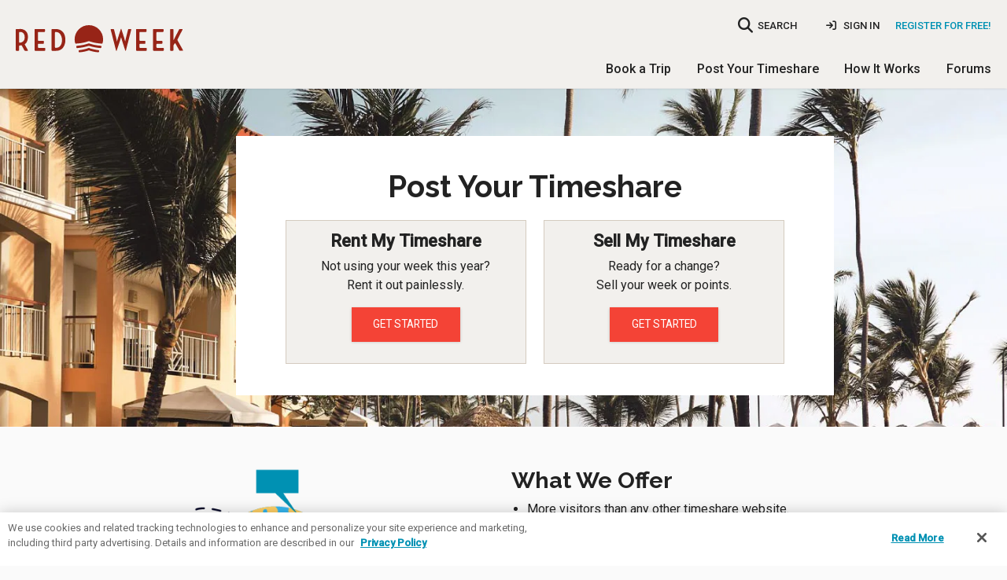

--- FILE ---
content_type: text/html; charset=utf-8
request_url: https://www.redweek.com/rent-or-sell-my-timeshare/P3489-vista-do-rio
body_size: 6981
content:



<!DOCTYPE html>
<html lang="en" class="no-js" xmlns="http://www.w3.org/1999/xhtml" prefix="og: http://ogp.me/ns# fb: http://ogp.me/ns/fb#">
  <head>
    <meta charset="utf-8">



<script nonce="C6bOPsBr667Fy62psQ-9ZWo4GHE">
  window.addEventListener("error", function (e) {
    if (e.message === "Script error." && e.lineno == 0) return;

    var msg = e.message + ' at ' + e.filename + ':' + e.lineno;

    
    if (typeof utag != 'undefined') {
      utag.link({
        "event_type": "exception",
        "tealium_event": "js_error",
        "description": "JS Error: " + msg,
                     "page_url" : "https://www.redweek.com/rent-or-sell-my-timeshare",
              })
    }
  });

  </script>

<title>The Best Place to Rent or Sell Your Timeshare | RedWeek</title>
<meta name="viewport" content="width=device-width, initial-scale=1, shrink-to-fit=no, user-scalable=yes">
<meta name="description" content="Post your timeshare for rent or sale with the RedWeek.com, the largest online marketplace for renting, buying, and selling timeshares.">
<link rel="shortcut icon" href="https://cdn5.redweek.com/img/favicon.ico?qHj4-4_ipYl-p19px2V1kA">
<meta name="apple-mobile-web-app-title" content="RedWeek">

          <link href="https://fonts.googleapis.com/css2?family=Handlee&family=Raleway:wght@700&family=Roboto:ital,wght@0,300;0,400;0,500;1,400&display=swap" rel="stylesheet">

     <link rel="stylesheet" type="text/css" href="https://cdn5.redweek.com/css/redweek-styles.css?QUGKTTBYueUIMQv6UJWvcA">
     <link rel="stylesheet" type="text/css" href="https://cdn6.redweek.com/ext-lib/css/fontawesome-redweek/css/all.min.css?M5d4qntFc4xyD11ygAVhew">

<link rel="stylesheet" type="text/css" href="https://cdn6.redweek.com/css/redweek-print.css?biqWLFJ0ReHDCovst7PQkw" media="print">

     <link rel="stylesheet" type="text/css" href="https://cdn5.redweek.com/css/rw-page-add-posting.css?I_xAcUIIBTsd6r-pwljeog" media="screen">

<script nonce="C6bOPsBr667Fy62psQ-9ZWo4GHE">(()=>{var e=".js-invisible { visibility:hidden; position: absolute; top: -100%; } .js-hide { display:none; }",t=document.createElement("style");t.type="text/css",t.styleSheet?t.styleSheet.cssText=e:t.appendChild(document.createTextNode(e)),document.getElementsByTagName("head")[0].appendChild(t)})();var rw=[];rw.ready=rw.push;try{document.createElement("link").relList.supports("preload")||document.querySelectorAll('link[rel="preload"][as="style"]').forEach(function(e){var t=document.createElement("link");t.rel="stylesheet",t.href=e.href,document.head.appendChild(t)})}catch(e){}</script>

<script src="https://widget.trustpilot.com/bootstrap/v5/tp.widget.bootstrap.min.js" nonce="C6bOPsBr667Fy62psQ-9ZWo4GHE" async></script>           <script nonce="C6bOPsBr667Fy62psQ-9ZWo4GHE">(function(w,d,s,l,i){w[l]=w[l]||[];w[l].push({'gtm.start':
      new Date().getTime(),event:'gtm.js'});var f=d.getElementsByTagName(s)[0],
      j=d.createElement(s),dl=l!='dataLayer'?'&l='+l:'';j.async=true;j.src=
      'https://www.googletagmanager.com/gtm.js?id='+i+dl;f.parentNode.insertBefore(j,f);
      })(window,document,'script','dataLayer','GTM-MQ8V3M');</script>


<script async src="https://www.googletagmanager.com/gtag/js?id=G-SLC4LR4L3Z" nonce="C6bOPsBr667Fy62psQ-9ZWo4GHE"></script>
<script nonce="C6bOPsBr667Fy62psQ-9ZWo4GHE">
    window.dataLayer = window.dataLayer || [];
  function gtag(){dataLayer.push(arguments);}
  gtag('js', new Date());
  gtag('config', 'G-SLC4LR4L3Z', {"cookie_domain":"redweek.com","currency":"USD"});

    
    window.rw = window.rw || {};
  window.rw.ga4 = function(action, data) {
    if (typeof gtag === 'function') {
      gtag('event', action, data || {});
          }
  };

  dataLayer.push({});
  </script>

  </head>
  <body class="post-timeshare">
                <noscript><iframe src="https://www.googletagmanager.com/ns.html?id=GTM-MQ8V3M"
       height="0" width="0" style="display:none;visibility:hidden"></iframe></noscript>

    <script nonce="C6bOPsBr667Fy62psQ-9ZWo4GHE">
  
  (function(a,b,c,d){
    a='https://tags.tiqcdn.com/utag/redweek/main/prod/utag.js';
    b=document;c='script';d=b.createElement(c);d.src=a;d.type='text/java'+c;d.async=true;
    a=b.getElementsByTagName(c)[0];a.parentNode.insertBefore(d,a);

      })();
</script>

    <div class="hide"><input type="text" id="bfcache"></div>

         
<div class="topbar__container topbar--visible topbar__alert--visible hide-for-print">
  <noscript>
    
<div class="topbar topbar__alert js-hide" data-topbar-id="topbar-09d9aa4648887a73f5a6ddb099d4ed1f" data-topbar-expires="0" data-topbar-dismiss=true>
  Warning: This site requires Javascript to function properly. <a href="http://enable-javascript.com/" target="_blank" rel="noopener nofollow">Learn how to enable &raquo;</a>         <span class="topbar__dismiss hide">&times;</span>
  </div>
  </noscript>

  <div class="ie-only">
    
<div class="topbar topbar__alert " data-topbar-id="topbar-604e9a4e3135eae349546a0c7e4d3cce" data-topbar-expires="0">
  <a href="https://browser-update.org/update-browser.html" target="_blank" rel="noopener">Warning: Your web browser is out of date. Many of our features might not work. Please download an updated and supported browser &raquo;</a>  </div>
  </div>

  </div>


     <header class="main-header">
       
<div class="nav-user">

  <div class="columns medium-4 large-3 small-5 logo-container">
    <a class="logo " href="/">RedWeek</a>
    <!--a class="logo-banner " href="/blog/2022/02/24/redweek-20th-anniversary" title="Celebrating 20 years">20 years of timeshares</a-->
  </div>
     
         <div class="hide-for-large-up">
         <a href="#" class="search-nav-mobile"><i class="fa fa-search"></i></a>
       </div>
       
<div class="nav-area-overlay columns show-for-small"></div>

<div class="nav-area columns large-9 no-padding-right">
  <a href="#" class="close-nav-mobile show-for-medium-down"><i class="fa-solid fa-times"></i></a>

    <div class="nav-search-container">
  <a href="#" class="search-nav-mobile hide-for-medium-down" title="searchbar">
    <i class="fa fa-search no-padding-right"></i>
    <span>SEARCH</span>
  </a>
  <form action="/search">
    <input data-autocompleteid="custom-autocomplete-larger" type="search" name="q" placeholder="Where do you want to go?" data-small="data-small" class="resort-search nav-search search-compact">
  </form>
</div>
  
             <ul class="mobile-unauthenticated-nav mobile-nav-list hide-for-large-up">
         <li class="mt-4">
           <a href="/signin?target=%2Frent-or-sell-my-timeshare%2FP3489-vista-do-rio" class="menu-sign-in" rel="nofollow">
             Sign In
           </a>
         </li>
         <li class="cta">
           <a href="/join?target=%2Frent-or-sell-my-timeshare%2FP3489-vista-do-rio" rel="nofollow">Register <b>for Free!</b></a>
         </li>
         <li><hr></li>
       </ul>
  
    <div class="nav-user_details no-padding-right show-for-large-up">
             <div class="desktop-unauthenticated-nav cta hide-for-medium-down">
           <a href="/join?target=%2Frent-or-sell-my-timeshare%2FP3489-vista-do-rio" rel="nofollow">Register for Free!</a>
         </div>
         <div class="desktop-unauthenticated-nav hide-for-medium-down">
           <a href="/signin?target=%2Frent-or-sell-my-timeshare%2FP3489-vista-do-rio" class="menu-sign-in" rel="nofollow">
             <i class="fa-solid fa-sign-in"></i>
             Sign In
           </a>
         </div>
      </div>

    <div class="main-mobile-nav hide-for-large-up">
    <ul class="mobile-nav-list main-menu">
  <li class="dropdown">
    <a href="/browse/timeshares" class="toggle-timeshare-menu">Book a Trip <i class="fa fa-fw fa-caret-down show-for-small"></i></a>
    <ul class="header-dropdown timeshare-dropdown" style="display: none;">
      <li><a href="/browse/timeshares">Featured Destinations</a></li>
      <li><a href="/timeshare-rentals">Timeshare Rentals</a></li>
      <li><a href="/timeshare-resales">Timeshare Resales</a></li>
      <li><a href="/timeshare-points">Timeshare Points</a></li>
      <li><a href="/blog">Travel Guides & Tips</a></li>
      <li><a href="/timeshare-companies">Timeshare Companies</a></li>
    </ul>
  </li>
  <li class="dropdown">
    <a href="/rent-or-sell-my-timeshare" class="toggle-timeshare-menu">Post Your Timeshare <i class="fa fa-fw fa-caret-down show-for-small"></i></a>
    <ul class="header-dropdown timeshare-dropdown" style="display: none;">
      <li><a href="/rent-my-timeshare">Rent My Timeshare</a></li>
      <li><a href="/sell-my-timeshare">Sell My Timeshare</a></li>
    </ul>
  </li>
  <li class="dropdown">
    <a href="/how-redweek-works" class="toggle-timeshare-menu">How It Works <i class="fa fa-fw fa-caret-down show-for-small"></i></a>
    <ul class="header-dropdown timeshare-dropdown" style="display: none;">
      <li><a href="/how-redweek-works">Renting From Owners</a>
      <li><a href="/owners" title="Timeshare Owners">Own a Timeshare?</a></li>
      <li><a href="/resources/faq" title="Frequently Asked Questions">RedWeek FAQs</a></li>
      <li><a href="/resources">More Help & Articles</a></li>
    </ul>
  </li>
  <li><a href="/forums">Forums</a></li>
  </ul>
  </div>

</div>
  </div>

          <div class="nav-general show-for-large-up">
       <ul class="mobile-nav-list main-menu">
  <li class="dropdown">
    <a href="/browse/timeshares" class="toggle-timeshare-menu">Book a Trip <i class="fa fa-fw fa-caret-down show-for-small"></i></a>
    <ul class="header-dropdown timeshare-dropdown" style="display: none;">
      <li><a href="/browse/timeshares">Featured Destinations</a></li>
      <li><a href="/timeshare-rentals">Timeshare Rentals</a></li>
      <li><a href="/timeshare-resales">Timeshare Resales</a></li>
      <li><a href="/timeshare-points">Timeshare Points</a></li>
      <li><a href="/blog">Travel Guides & Tips</a></li>
      <li><a href="/timeshare-companies">Timeshare Companies</a></li>
    </ul>
  </li>
  <li class="dropdown">
    <a href="/rent-or-sell-my-timeshare" class="toggle-timeshare-menu">Post Your Timeshare <i class="fa fa-fw fa-caret-down show-for-small"></i></a>
    <ul class="header-dropdown timeshare-dropdown" style="display: none;">
      <li><a href="/rent-my-timeshare">Rent My Timeshare</a></li>
      <li><a href="/sell-my-timeshare">Sell My Timeshare</a></li>
    </ul>
  </li>
  <li class="dropdown">
    <a href="/how-redweek-works" class="toggle-timeshare-menu">How It Works <i class="fa fa-fw fa-caret-down show-for-small"></i></a>
    <ul class="header-dropdown timeshare-dropdown" style="display: none;">
      <li><a href="/how-redweek-works">Renting From Owners</a>
      <li><a href="/owners" title="Timeshare Owners">Own a Timeshare?</a></li>
      <li><a href="/resources/faq" title="Frequently Asked Questions">RedWeek FAQs</a></li>
      <li><a href="/resources">More Help & Articles</a></li>
    </ul>
  </li>
  <li><a href="/forums">Forums</a></li>
  </ul>
     </div>
     
          <div class="mobile-toggle hide-for-large-up">
       <a href="#" class="open-nav-mobile" title="open-navigation"><i class="fa fa-bars"></i><div class="notification hide">&nbsp;</div></a>
       
     </div>
          <div class="hide-for-large-up">
       <div class="nav-search-container">
  <a href="#" class="search-nav-mobile hide-for-medium-down" title="searchbar">
    <i class="fa fa-search no-padding-right"></i>
    <span>SEARCH</span>
  </a>
  <form action="/search">
    <input name="q" placeholder="Where do you want to go?" data-small="data-small" class="resort-search nav-search search-compact" data-autocompleteid="custom-autocomplete-larger" type="search">
  </form>
</div>
     </div>

     </header>



<section id="main-content" class="main-content  ">
  <div class="row ">
    <div class="medium-12 columns hide-for-small">
          </div>
  </div>
  <div class="row ">
             <div class="small-12 columns main-well main-well-large">

<div class="banner full" style="background-image: url(https://cdn5.redweek.com/img/add-posting/banner.jpg?kEU1vbnm_RjImRSNgONfFQ);">
  <div class="row">
    <div class="small-12 medium-8 medium-push-2 columns cta text-center">
      <h1 class="display small">Post Your Timeshare</h1>
      <div class="post-cta-container">
        <div class="post-cta">
          <h2 class="bold">Rent My Timeshare</h2>
          <p>Not using your week this year?<br>Rent it out painlessly.</p>
          <a href="/rent-my-timeshare" class="button secondary">Get started</a>
        </div>
        <div class="post-cta">
          <h2 class="bold">Sell My Timeshare</h2>
          <p>Ready for a change?<br>Sell your week or points.</p>
          <a href="/sell-my-timeshare/P3489-vista-do-rio" class="button secondary">Get started</a>
        </div>
      </div>
    </div>
  </div>
</div>

<div class="row mt-6">
  <div class="medium-6 small-12 columns text-center">
    <img src="https://cdn6.redweek.com/img/rent-or-sell-01.png?1csfnwd3IIPV7kqtonFRXw" class="landing-image">  </div>
  <div class="medium-6 small-12 columns">
    <h2 class="display small">What We Offer</h2>
    <ul class="styled">
      <li>More visitors than any other timeshare website.</li>
      <li>An audience of over 3 million travelers &amp; timeshare owners.</li>
      <li>Thousands of daily visitors... many coming straight to your resort&#39;s page.</li>
      <li>Thousands of email notifications sent to interested renters and buyers each week.</li>
      <li>Quick responses: many postings get interested contacts within the first week.</li>
      <li>An easy experience custom for timeshare owners.</li>
      <li>Unique payment options available to ensure security for both parties.</li>
    </ul>
  </div>
</div>

<div class="row mt-6">
  <div class="medium-6 small-12 columns">
    <h2 class="display small">Make the Most Out of Your Timeshare</h2>
    <p>If you aren&#39;t using your timeshare, exchanging it is not your only option.</p>
    <p>Renting it out can more than cover your maintenance fees. We process millions of dollars in rentals for owners each year.</p>
    <p>Ready to sell? We have options to fit any budget - with actual buyers transacting daily.</p>
    <a href="/rent-my-timeshare" class="button">Rent my timeshare</a>
    &nbsp;&nbsp;&nbsp;
    <a href="/sell-my-timeshare" class="button">Sell my timeshare</a>
  </div>
  <div class="medium-6 small-12 columns text-center">
    <img src="https://cdn6.redweek.com/img/rent-or-sell-02.png?iTKP0tni5ELjqTdtOCDEYg" class="landing-image">  </div>
</div>

<div class="row mt-6">
  <div class="small-12 columns">
    <h2 class="display small">FAQs</h2>
    <dl class="accordion" data-accordion>
                <dd class="accordion-navigation">
         <a href="#faq1">I&#39;m new to RedWeek.com - how does it work?</a>
         <div id="faq1" class="content">
           <p>RedWeek is the largest online marketplace for "by-owner" timeshare rentals and resales. You can <a href="/rent-my-timeshare/">rent your timeshare</a> or <a href="/sell-my-timeshare">sell your timeshare</a> in just a few simple steps.</p>         </div>
       </dd>
                <dd class="accordion-navigation">
         <a href="#faq2">How do I complete the transaction?</a>
         <div id="faq2" class="content">
           <p>All rentals will now use <a href="/resources/faq/redweek-payments">RedWeek's online booking system</a> for the rental agreement and payment, and we will guide you through the entire process. If you are selling, we also have a <a href="/sell-my-timeshare/full-service">full-service resale</a> option which comes with a dedicated agent to help you through the process.</p>         </div>
       </dd>
                <dd class="accordion-navigation">
         <a href="#faq3">Does it work?</a>
         <div id="faq3" class="content">
           <p>Many RedWeek members have quickly rented or sold their timeshares. Take a look at our <a href="/testimonials?#owners">member testimonials</a>.</p>         </div>
       </dd>
                <dd class="accordion-navigation">
         <a href="#faq4">How should I price my timeshare rental or resale?</a>
         <div id="faq4" class="content">
           <p>The pricing of your timeshare rental or sale should be largely based on supply and demand. Check out your resort's page on RedWeek.com to see what other owners are charging for similar units, and use our <a href="/whats-my-timeshare-worth">What's My Timeshare Worth</a> tool to see historical rates by week and unit size.  No matter what price you choose, make sure you sign up to be notified as new postings are added on your resort's page. This will allow you to keep track of your competition and tweak your pricing (for no extra charge) as you go.</p>         </div>
       </dd>
  </dl>

  </div>
</div>

<div class="row mt-6">
  <div class="small-12 columns">
    <div data-businessunit-id="50c8a12600006400051f81a8" class="trustpilot-widget" data-locale="en-US" data-stars="4,5" data-style-height="140px" data-style-width="100%" data-template-id="53aa8912dec7e10d38f59f36" data-theme="light"><a href="https://www.trustpilot.com/review/www.redweek.com" target="_blank">Trustpilot</a></div>
  </div>
</div>

<div class="row mt-6">
  <div class="small-12 columns">
    <ul class="trusts inline-list">
      
<li>
  <a href="https://www.bbb.org/us/wa/kent/profile/timeshare-resale-and-rental-marketing/redweek-inc-1296-22034528/#sealclick" target="_blank" rel="nofollow noopener noreferrer"><img src="https://cdn5.redweek.com/img/trusts/bbbplus@2x.png?nahjIWNwswFO6IhE7DfQQg" alt="RedWeek Inc BBB A+ Rating Business Review" width="185" height="84" loading="lazy"></a></li>

<li>
  <a href="https://seal.digicert.com/seals/popup/?tag=gTLWR2XN&amp;url=www.digicert.com&amp;lang=en&amp;cbr=1745378423189" target="_blank" rel="nofollow noopener noreferrer"><img src="https://cdn5.redweek.com/img/trusts/geo.png?TtupT1598ThtP4LhIDCj1w" srcset="https://cdn5.redweek.com/img/trusts/geo@2x.png?fIl5xjiuqQLqYDPfDHYBrw 2x" alt="GeoTrust SSL Security Certificate" width="150" height="58" loading="lazy"></a></li>

<li>
  <a><img src="https://cdn5.redweek.com/img/trusts/pci.png?OtP2mtARvhLkORpqlKI04A" srcset="https://cdn6.redweek.com/img/trusts/pci@2x.png?vzx9zuYDjI55sYk-wX_Xcw 2x" alt="PCI Compliance Certification for Secure Payments" width="150" height="58" loading="lazy"></a></li>

<li>
  <a href="https://members.arda.org/corporate-directory/?orgName=RedWeek.com" target="_blank" rel="nofollow noopener noreferrer"><img src="https://cdn5.redweek.com/img/trusts/arda.png?mi4DvApG63OGDT1rjBokrg" srcset="https://cdn5.redweek.com/img/trusts/arda@2x.png?rVihZghQzpPrqr3JMSYVbQ 2x" alt="ARDA member" width="150" height="60" loading="lazy"></a></li>

<li>
  <a href="https://canadianrta.org/" target="_blank" rel="nofollow noopener noreferrer"><img src="https://cdn5.redweek.com/img/trusts/cvoa.png?iLVzP1lioQpsqjTrRC9rfQ" srcset="https://cdn6.redweek.com/img/trusts/cvoa@2x.png?AkqfTn3o5zRdDc3SfgAYHA 2x" alt="Canadian VOA member" width="150" height="66" loading="lazy"></a></li>
    </ul>
  </div>
</div>
</div>
      </div>
</section>

     <footer class="main-footer">
       
<div class="row brand">
  <div class="small-12 medium-6 columns logo">
    <img src="https://cdn5.redweek.com/img/logos/redweek.svg?F8Ob5-fmeIn-tOQATKOXkA" alt="RedWeek" width="200" height="33" loading="lazy" fetchpriority="low">  </div>
  <div class="small-12 medium-6 columns social">
    <a href="https://www.facebook.com/RedWeek" title="RedWeek on Facebook" target="_blank" class="facebook" rel="noopener"><i class="fa-brands fa-facebook"></i></a>
    <a href="https://www.instagram.com/redweek/" title="RedWeek on Instagram" target="_blank" class="instagram" rel="noopener"><i class="fa-brands fa-instagram"></i></a>
    <a href="https://www.twitter.com/redweek" title="RedWeek on Twitter" target="_blank" class="twitter" rel="noopener"><i class="fa-brands fa-twitter"></i></a>
    <a href="https://www.pinterest.com/redweek/" title="RedWeek Pinterest" target="_blank" class="pinterest" rel="noopener"><i class="fa-brands fa-pinterest"></i></a>
  </div>
</div>

<div class="row links">
  <div class="small-6 medium-3 columns">
    <p class="bold">About</p>
    <ul>
      <li><a href="/about" title="About RedWeek">About Us</a></li>
      <li><a href="/redweek-reviews" title="See what travelers and owners say about us">Testimonials & Reviews</a></li>
      <li><a href="/contact-us" title="Contact us">Contact Us</a></li>
      <li><a href="/about/jobs" title="Jobs at RedWeek">Jobs</a></li>
      <li><a href="/press-releases" title="Press">Press</a></li>
    </ul>
  </div>

  <div class="small-6 medium-3 columns">
    <p class="bold">Resources</p>
    <ul>
      <li><a href="https://www.redweek.com/blog" title="Travel Guides and Tips">Travel Guides & Tips</a></li>
      <li><a href="/resources">Help Resources & Articles</a></li>
      <li><a href="/owners" title="Timeshare Owners">Owner Resources</a></li>
      <li><a href="/resources/faq" title="Frequently Asked Questions">FAQs</a></li>
      <!--<li><a href="/resources/ask-redweek" title="Timeshare questions answered by timeshare experts">Ask RedWeek</a></li>-->
    </ul>
  </div>

  <hr class="show-for-small-only">

  <div class="small-6 medium-3 columns">
    <p class="bold">Timeshare Rentals</p>
    <ul>
      <li><a href="/timeshare-rentals" title="Find a timeshare to rent">Find a Timeshare to Rent</a></li>
      <li><a href="/rent-my-timeshare" title="Rent my timeshare">Rent My Timeshare</a></li>
    </ul>
    <br>
    <p class="bold">Timeshares for Sale</p>
    <ul>
      <li><a href="/timeshare-resales" title="Find a timeshare to buy">Find Timeshares for Sale</a></li>
      <li><a href="/timeshare-points" title="Buy timeshare points or credits">Buy Timeshare Points</a></li>
      <li><a href="/sell-my-timeshare" title="Sell my timeshare">Sell My Timeshare</a></li>         
    </ul>
  </div>

  <div class="small-6 medium-3 columns">
    <p class="bold">Explore</p>
    <ul>
                 <li>
             <a href="/timeshare-attractions/all-inclusive" title="View timeshare resorts near All-Inclusive">All-Inclusive</a>
           </li>
                 <li>
             <a href="/timeshare-attractions/beach" title="View timeshare resorts near Beaches">Beaches</a>
           </li>
                 <li>
             <a href="/timeshare-attractions/golf" title="View timeshare resorts near Golf">Golf</a>
           </li>
                 <li>
             <a href="/timeshare-attractions/kid-friendly" title="View timeshare resorts near Kid Friendly">Kid Friendly</a>
           </li>
                 <li>
             <a href="/timeshare-attractions/pets-allowed" title="View timeshare resorts near Pet Friendly">Pet Friendly</a>
           </li>
                 <li>
             <a href="/timeshare-attractions/theme-park" title="View timeshare resorts near Theme Parks">Theme Parks</a>
           </li>
          </ul>
  </div>
</div>

<div class="row copyright">
  <div class="small-12 medium-7 columns about">
    &copy; 2026 RedWeek.com. &middot; 
    <a href="/tos" title="Terms Of Service">Terms of Service</a> &middot; 
    <a href="/privacy" title="Privacy Policy">Privacy Policy</a> &middot;
    <a href="javascript:OneTrust.ToggleInfoDisplay()" title="Renew or change your cookie consent">Cookie Settings</a>
  </div>
  <div class="small-12 medium-5 columns disclaimer">
    All prices in U.S. dollars unless otherwise stated.
  </div>
  <div class="small-12 medium-8 medium-pull-4 columns registered">
    RedWeek, Inc. is a Registered Seller of Travel in the following states:<br>
Washington: UBI 602 175 330 001 0001; Hawaii: TAR-7466 (Hawaiian travel agency trust account named Client Trust Account #87-279298); Florida ST43935; and California #CST 2151730-50.
  </div>
</div>

<div class="mobile-drawer ajax-global-drawer-template hide">
  <div class="mobile-drawer_header">
    <a class="mobile-drawer_header-back show-for-small" data-unsp-sanitized="clean"></a>
    <div class="mobile-drawer_header-title">
      Back    </div>
  </div>
  <div class="mobile-drawer_content">
      </div>
</div>            </footer>


        
<!-- Default Modal -->
<div id="default-modal" class="reveal-modal" data-reveal>
  <div class="modal-content"></div>
  <div class="reveal-loading">Loading...</div>
  <a class="close-reveal-modal">&#215;</a>
</div>
    <script src="https://code.jquery.com/jquery-3.6.3.min.js" nonce="VAWTGjkF7BuH6rnJ0BKCqhjXjsk" crossorigin="anonymous" integrity="sha384-Ft/vb48LwsAEtgltj7o+6vtS2esTU9PCpDqcXs4OCVQFZu5BqprHtUCZ4kjK+bpE" defer></script>

<script src="https://code.jquery.com/jquery-migrate-3.4.1.min.js" nonce="VAWTGjkF7BuH6rnJ0BKCqhjXjsk" crossorigin="anonymous" integrity="sha384-ez4i72z0XhJqm0ZRoQkpPN0bDV8Kw8PK3n8kjEZsWhRDrfICLd0AGghHJB+vytx0" defer></script>

<script nonce="C6bOPsBr667Fy62psQ-9ZWo4GHE">rw.ready(function() { jQuery.migrateMute = true })</script>

<script src="https://cdn6.redweek.com/js/redweek.min.js?GAwfHb5yneweLlFQ2rMG-Q" nonce="C6bOPsBr667Fy62psQ-9ZWo4GHE" crossorigin="anonymous" defer></script>


    
        
              </body>
</html>


--- FILE ---
content_type: text/css; charset=utf-8
request_url: https://cdn5.redweek.com/css/rw-page-add-posting.css?I_xAcUIIBTsd6r-pwljeog
body_size: 19159
content:
meta.foundation-version{font-family:"/{{VERSION}}/"}meta.foundation-mq-small{font-family:"/only screen/";width:0}meta.foundation-mq-small-only{font-family:"/only screen and (max-width: 40em)/";width:0}meta.foundation-mq-medium{font-family:"/only screen and (min-width:40.0625em)/";width:40.0625em}meta.foundation-mq-medium-only{font-family:"/only screen and (min-width:40.0625em) and (max-width:64em)/";width:40.0625em}meta.foundation-mq-large{font-family:"/only screen and (min-width:64.0625em)/";width:64.0625em}meta.foundation-mq-large-only{font-family:"/only screen and (min-width:64.0625em) and (max-width:90em)/";width:64.0625em}meta.foundation-mq-xlarge{font-family:"/only screen and (min-width:90.0625em)/";width:90.0625em}meta.foundation-mq-xlarge-only{font-family:"/only screen and (min-width:90.0625em) and (max-width:120em)/";width:90.0625em}meta.foundation-mq-xxlarge{font-family:"/only screen and (min-width:120.0625em)/";width:120.0625em}meta.foundation-data-attribute-namespace{font-family:false}meta.foundation-version{font-family:"/{{VERSION}}/"}meta.foundation-mq-small{font-family:"/only screen/";width:0em}meta.foundation-mq-small-only{font-family:"/only screen and (max-width: 47.5em)/";width:0em}meta.foundation-mq-medium{font-family:"/only screen and (min-width:47.51em)/";width:47.51em}meta.foundation-mq-medium-only{font-family:"/only screen and (min-width:47.51em) and (max-width:63.999em)/";width:47.51em}meta.foundation-mq-large{font-family:"/only screen and (min-width:64em)/";width:64em}meta.foundation-mq-large-only{font-family:"/only screen and (min-width:64em) and (max-width:89.999em)/";width:64em}meta.foundation-mq-xlarge{font-family:"/only screen and (min-width:90em)/";width:90em}meta.foundation-mq-xlarge-only{font-family:"/only screen and (min-width:90em) and (max-width:119.999em)/";width:90em}meta.foundation-mq-xxlarge{font-family:"/only screen and (min-width:120em)/";width:120em}meta.foundation-data-attribute-namespace{font-family:false}.tabs{margin-bottom:0 !important;margin-left:0}.tabs:before,.tabs:after{content:" ";display:table}.tabs:after{clear:both}.tabs dd,.tabs .tab-title{float:left;list-style:none;margin-bottom:0 !important;position:relative}.tabs dd>a,.tabs .tab-title>a{display:block;background-color:#EFEFEF;color:#222;font-family:"Roboto",Helvetica,Arial,sans-serif;font-size:1.1428571429rem;padding:1.1428571429rem 2.2857142857rem}.tabs dd>a:hover,.tabs .tab-title>a:hover{background-color:#e1e1e1}.tabs dd.active>a,.tabs .tab-title.active>a{background-color:#fff;color:#222}.tabs.radius dd:first-child a,.tabs.radius .tab:first-child a{-webkit-border-bottom-left-radius:3px;-webkit-border-top-left-radius:3px;border-bottom-left-radius:3px;border-top-left-radius:3px}.tabs.radius dd:last-child a,.tabs.radius .tab:last-child a{-webkit-border-bottom-right-radius:3px;-webkit-border-top-right-radius:3px;border-bottom-right-radius:3px;border-top-right-radius:3px}.tabs.vertical dd,.tabs.vertical .tab-title{position:inherit;float:none;display:block;top:auto}.tabs-content{margin-bottom:1.7142857143rem;width:100%}.tabs-content:before,.tabs-content:after{content:" ";display:table}.tabs-content:after{clear:both}.tabs-content>.content{display:none;float:left;padding:.625rem 0;width:100%}.tabs-content>.content.active{display:block;float:none}.tabs-content>.content.contained{padding:.625rem}.tabs-content.vertical{display:block}.tabs-content.vertical>.content{padding:0 .625rem}@media only screen and (min-width:47.51em){.tabs.vertical{float:left;margin:0;margin-bottom:1.25rem !important;max-width:20%;width:20%}.tabs-content.vertical{float:left;margin-left:-1px;max-width:80%;padding-left:1rem;width:80%}}.no-js .tabs-content>.content{display:block;float:none}button,.button{-webkit-appearance:none;-moz-appearance:none;border-radius:0;border-style:solid;border-width:0;cursor:pointer;font-family:"Roboto",Helvetica,Arial,sans-serif;font-weight:normal;line-height:normal;margin:0 0 1.0714285714rem;position:relative;text-align:center;text-decoration:none;display:inline-block;padding:.8571428571rem 1.7142857143rem .9285714286rem 1.7142857143rem;font-size:.8571428571rem;background-color:#0091B3;border-color:#00748f;color:#fff !important;transition:background-color 300ms ease-out}button:hover,button:focus,.button:hover,.button:focus{background-color:#00748f}button:hover,button:focus,.button:hover,.button:focus{color:#fff !important}button.secondary,.button.secondary{background-color:#F44336;border-color:#e21b0c;color:#fff !important}button.secondary:hover,button.secondary:focus,.button.secondary:hover,.button.secondary:focus{background-color:#e21b0c}button.secondary:hover,button.secondary:focus,.button.secondary:hover,.button.secondary:focus{color:#fff !important}button.success,.button.success{background-color:#0091B3;border-color:#00748f;color:#fff !important}button.success:hover,button.success:focus,.button.success:hover,.button.success:focus{background-color:#00748f}button.success:hover,button.success:focus,.button.success:hover,.button.success:focus{color:#fff !important}button.alert,.button.alert{background-color:#F44336;border-color:#e21b0c;color:#fff !important}button.alert:hover,button.alert:focus,.button.alert:hover,.button.alert:focus{background-color:#e21b0c}button.alert:hover,button.alert:focus,.button.alert:hover,.button.alert:focus{color:#fff !important}button.warning,.button.warning{background-color:#F5A623;border-color:#d6890a;color:#fff !important}button.warning:hover,button.warning:focus,.button.warning:hover,.button.warning:focus{background-color:#d6890a}button.warning:hover,button.warning:focus,.button.warning:hover,.button.warning:focus{color:#fff !important}button.info,.button.info{background-color:#ececec;border-color:#bdbdbd;color:#333}button.info:hover,button.info:focus,.button.info:hover,.button.info:focus{background-color:#bdbdbd}button.info:hover,button.info:focus,.button.info:hover,.button.info:focus{color:#333}button.white,.button.white{background-color:#fff;border-color:#fff;color:#333;color:#0091B3 !important}button.white:hover,button.white:focus,.button.white:hover,.button.white:focus{background-color:#e6e6e6}button.white:hover,button.white:focus,.button.white:hover,.button.white:focus{color:#333}button.large,.button.large{padding:1.2857142857rem 2.5714285714rem 1.3571428571rem 2.5714285714rem;font-size:1.1428571429rem}button.small,.button.small{padding:.5714285714rem 1.1428571429rem .6428571429rem 1.1428571429rem;font-size:.7857142857rem}button.tiny,.button.tiny{padding:.3571428571rem .7142857143rem .4285714286rem .7142857143rem;font-size:.6428571429rem}button.expand,.button.expand{padding:.8571428571rem 1.7142857143rem .9285714286rem 1.7142857143rem;font-size:.8571428571rem;padding-bottom:.9285714286rem;padding-top:.8571428571rem;padding-left:.8571428571rem;padding-right:.8571428571rem;width:100%}button.left-align,.button.left-align{text-align:left;text-indent:.8571428571rem}button.right-align,.button.right-align{text-align:right;padding-right:.8571428571rem}button.radius,.button.radius{border-radius:3px}button.round,.button.round{border-radius:1000px}button.disabled,button[disabled],.button.disabled,.button[disabled]{background-color:#0091B3;border-color:#00748f;color:#fff !important;box-shadow:none;cursor:default;opacity:.5}button.disabled:hover,button.disabled:focus,button[disabled]:hover,button[disabled]:focus,.button.disabled:hover,.button.disabled:focus,.button[disabled]:hover,.button[disabled]:focus{background-color:#00748f}button.disabled:hover,button.disabled:focus,button[disabled]:hover,button[disabled]:focus,.button.disabled:hover,.button.disabled:focus,.button[disabled]:hover,.button[disabled]:focus{color:#fff !important}button.disabled:hover,button.disabled:focus,button[disabled]:hover,button[disabled]:focus,.button.disabled:hover,.button.disabled:focus,.button[disabled]:hover,.button[disabled]:focus{background-color:#0091B3}button.disabled.secondary,button[disabled].secondary,.button.disabled.secondary,.button[disabled].secondary{background-color:#F44336;border-color:#e21b0c;color:#fff !important;box-shadow:none;cursor:default;opacity:.5}button.disabled.secondary:hover,button.disabled.secondary:focus,button[disabled].secondary:hover,button[disabled].secondary:focus,.button.disabled.secondary:hover,.button.disabled.secondary:focus,.button[disabled].secondary:hover,.button[disabled].secondary:focus{background-color:#e21b0c}button.disabled.secondary:hover,button.disabled.secondary:focus,button[disabled].secondary:hover,button[disabled].secondary:focus,.button.disabled.secondary:hover,.button.disabled.secondary:focus,.button[disabled].secondary:hover,.button[disabled].secondary:focus{color:#fff !important}button.disabled.secondary:hover,button.disabled.secondary:focus,button[disabled].secondary:hover,button[disabled].secondary:focus,.button.disabled.secondary:hover,.button.disabled.secondary:focus,.button[disabled].secondary:hover,.button[disabled].secondary:focus{background-color:#F44336}button.disabled.success,button[disabled].success,.button.disabled.success,.button[disabled].success{background-color:#0091B3;border-color:#00748f;color:#fff !important;box-shadow:none;cursor:default;opacity:.5}button.disabled.success:hover,button.disabled.success:focus,button[disabled].success:hover,button[disabled].success:focus,.button.disabled.success:hover,.button.disabled.success:focus,.button[disabled].success:hover,.button[disabled].success:focus{background-color:#00748f}button.disabled.success:hover,button.disabled.success:focus,button[disabled].success:hover,button[disabled].success:focus,.button.disabled.success:hover,.button.disabled.success:focus,.button[disabled].success:hover,.button[disabled].success:focus{color:#fff !important}button.disabled.success:hover,button.disabled.success:focus,button[disabled].success:hover,button[disabled].success:focus,.button.disabled.success:hover,.button.disabled.success:focus,.button[disabled].success:hover,.button[disabled].success:focus{background-color:#0091B3}button.disabled.alert,button[disabled].alert,.button.disabled.alert,.button[disabled].alert{background-color:#F44336;border-color:#e21b0c;color:#fff !important;box-shadow:none;cursor:default;opacity:.5}button.disabled.alert:hover,button.disabled.alert:focus,button[disabled].alert:hover,button[disabled].alert:focus,.button.disabled.alert:hover,.button.disabled.alert:focus,.button[disabled].alert:hover,.button[disabled].alert:focus{background-color:#e21b0c}button.disabled.alert:hover,button.disabled.alert:focus,button[disabled].alert:hover,button[disabled].alert:focus,.button.disabled.alert:hover,.button.disabled.alert:focus,.button[disabled].alert:hover,.button[disabled].alert:focus{color:#fff !important}button.disabled.alert:hover,button.disabled.alert:focus,button[disabled].alert:hover,button[disabled].alert:focus,.button.disabled.alert:hover,.button.disabled.alert:focus,.button[disabled].alert:hover,.button[disabled].alert:focus{background-color:#F44336}button.disabled.warning,button[disabled].warning,.button.disabled.warning,.button[disabled].warning{background-color:#F5A623;border-color:#d6890a;color:#fff !important;box-shadow:none;cursor:default;opacity:.5}button.disabled.warning:hover,button.disabled.warning:focus,button[disabled].warning:hover,button[disabled].warning:focus,.button.disabled.warning:hover,.button.disabled.warning:focus,.button[disabled].warning:hover,.button[disabled].warning:focus{background-color:#d6890a}button.disabled.warning:hover,button.disabled.warning:focus,button[disabled].warning:hover,button[disabled].warning:focus,.button.disabled.warning:hover,.button.disabled.warning:focus,.button[disabled].warning:hover,.button[disabled].warning:focus{color:#fff !important}button.disabled.warning:hover,button.disabled.warning:focus,button[disabled].warning:hover,button[disabled].warning:focus,.button.disabled.warning:hover,.button.disabled.warning:focus,.button[disabled].warning:hover,.button[disabled].warning:focus{background-color:#F5A623}button.disabled.info,button[disabled].info,.button.disabled.info,.button[disabled].info{background-color:#ececec;border-color:#bdbdbd;color:#333;box-shadow:none;cursor:default;opacity:.5}button.disabled.info:hover,button.disabled.info:focus,button[disabled].info:hover,button[disabled].info:focus,.button.disabled.info:hover,.button.disabled.info:focus,.button[disabled].info:hover,.button[disabled].info:focus{background-color:#bdbdbd}button.disabled.info:hover,button.disabled.info:focus,button[disabled].info:hover,button[disabled].info:focus,.button.disabled.info:hover,.button.disabled.info:focus,.button[disabled].info:hover,.button[disabled].info:focus{color:#333}button.disabled.info:hover,button.disabled.info:focus,button[disabled].info:hover,button[disabled].info:focus,.button.disabled.info:hover,.button.disabled.info:focus,.button[disabled].info:hover,.button[disabled].info:focus{background-color:#ececec}button::-moz-focus-inner{border:0;padding:0}@media only screen and (min-width:47.51em){button,.button{display:inline-block}}.switch{border:none;margin-bottom:1.5rem;outline:0;padding:0;position:relative;-webkit-user-select:none;-moz-user-select:none;-ms-user-select:none;user-select:none}.switch label{background:#ddd;color:transparent;cursor:pointer;display:block;margin-bottom:1rem;position:relative;text-indent:100%;width:4rem;height:2rem;transition:left .15s ease-out}.switch input{left:10px;opacity:0;padding:0;position:absolute;top:9px}.switch input+label{margin-left:0;margin-right:0}.switch label:after{background:#fff;content:"";display:block;height:1.5rem;left:.25rem;position:absolute;top:.25rem;width:1.5rem;-webkit-transition:left .15s ease-out;-moz-transition:left .15s ease-out;-o-transition:translate3d(0, 0, 0);transition:left .15s ease-out;-webkit-transform:translate3d(0, 0, 0);-moz-transform:translate3d(0, 0, 0);-ms-transform:translate3d(0, 0, 0);-o-transform:translate3d(0, 0, 0);transform:translate3d(0, 0, 0)}.switch input:checked+label{background:#0091B3}.switch input:checked+label:after{left:2.25rem}.switch label{height:2rem;width:4rem}.switch label:after{height:1.5rem;width:1.5rem}.switch input:checked+label:after{left:2.25rem}.switch label{color:transparent;background:#ddd}.switch label:after{background:#fff}.switch input:checked+label{background:#0091B3}.switch.large label{height:2.5rem;width:5rem}.switch.large label:after{height:2rem;width:2rem}.switch.large input:checked+label:after{left:2.75rem}.switch.small label{height:1.75rem;width:3.5rem}.switch.small label:after{height:1.25rem;width:1.25rem}.switch.small input:checked+label:after{left:2rem}.switch.tiny label{height:1.5rem;width:3rem}.switch.tiny label:after{height:1rem;width:1rem}.switch.tiny input:checked+label:after{left:1.75rem}.switch.radius label{border-radius:4px}.switch.radius label:after{border-radius:3px}.switch.round{border-radius:1000px}.switch.round label{border-radius:2rem}.switch.round label:after{border-radius:2rem}.slick-slider{position:relative;display:block;box-sizing:border-box;-webkit-touch-callout:none;-webkit-user-select:none;-khtml-user-select:none;-moz-user-select:none;-ms-user-select:none;user-select:none;-ms-touch-action:pan-y;touch-action:pan-y;-webkit-tap-highlight-color:transparent}.slick-list{position:relative;overflow:hidden;display:block;margin:0;padding:0}.slick-list:focus{outline:none}.slick-list.dragging{cursor:pointer;cursor:hand}.slick-slider .slick-track,.slick-slider .slick-list{-webkit-transform:translate3d(0, 0, 0);-moz-transform:translate3d(0, 0, 0);-ms-transform:translate3d(0, 0, 0);-o-transform:translate3d(0, 0, 0);transform:translate3d(0, 0, 0)}.slick-track{position:relative;left:0;top:0;display:block;margin-left:auto;margin-right:auto}.slick-track:before,.slick-track:after{content:"";display:table}.slick-track:after{clear:both}.slick-loading .slick-track{visibility:hidden}.slick-slide{float:left;height:100%;min-height:1px;display:none}[dir="rtl"] .slick-slide{float:right}.slick-slide img{display:block}.slick-slide.slick-loading img{display:none}.slick-slide.dragging img{pointer-events:none}.slick-initialized .slick-slide{display:block}.slick-loading .slick-slide{visibility:hidden}.slick-vertical .slick-slide{display:block;height:auto;border:1px solid transparent}.slick-arrow.slick-hidden{display:none}.slick-loading .slick-list{background:#fff url(https://cdn6.redweek.com/img/ajax-loader.gif?ohhoAyUBEcN6H7UIsnbZGQ) center center no-repeat}@font-face{font-family:"slick";src:url(https://cdn5.redweek.com/css/fonts/slick.eot?wGXgoGDMJGpxAxWauQeaLA);src:url(https://cdn5.redweek.com/css/fonts/slick.eot?wGXgoGDMJGpxAxWauQeaLA) format("embedded-opentype"),url(https://cdn6.redweek.com/css/fonts/slick.svg?OslDKhsGutFepBkfAZ3yQg#slick) format("svg");font-weight:normal;font-style:normal}.slick-prev,.slick-next{position:absolute;display:block;height:20px;width:20px;line-height:0px;font-size:0px;cursor:pointer;background:transparent;color:transparent;top:50%;-webkit-transform:translate(0, -50%);-ms-transform:translate(0, -50%);transform:translate(0, -50%);padding:0;border:none;outline:none}.slick-prev:hover,.slick-prev:focus,.slick-next:hover,.slick-next:focus{outline:none;background:transparent;color:transparent}.slick-prev:hover:before,.slick-prev:focus:before,.slick-next:hover:before,.slick-next:focus:before{opacity:1}.slick-prev.slick-disabled:before,.slick-next.slick-disabled:before{opacity:.25}.slick-prev:before,.slick-next:before{font-family:"slick";font-size:20px;line-height:1;color:#fff;opacity:.75;-webkit-font-smoothing:antialiased;-moz-osx-font-smoothing:grayscale}.slick-prev{left:-25px}[dir="rtl"] .slick-prev{left:auto;right:-25px}.slick-prev:before{content:"←"}[dir="rtl"] .slick-prev:before{content:"→"}.slick-next{right:-25px}[dir="rtl"] .slick-next{left:-25px;right:auto}.slick-next:before{content:"→"}[dir="rtl"] .slick-next:before{content:"←"}.slick-dotted.slick-slider{margin-bottom:30px}.slick-dots{position:absolute;bottom:-25px;list-style:none;display:block;text-align:center;padding:0;margin:0;width:100%}.slick-dots li{position:relative;display:inline-block;height:20px;width:20px;margin:0 5px;padding:0;cursor:pointer}.slick-dots li button{border:0;background:transparent;display:block;height:20px;width:20px;outline:none;line-height:0px;font-size:0px;color:transparent;padding:5px;cursor:pointer}.slick-dots li button:hover,.slick-dots li button:focus{outline:none}.slick-dots li button:hover:before,.slick-dots li button:focus:before{opacity:1}.slick-dots li button:before{position:absolute;top:0;left:0;content:"•";width:20px;height:20px;font-family:"slick";font-size:6px;line-height:20px;text-align:center;color:#000;opacity:.25;-webkit-font-smoothing:antialiased;-moz-osx-font-smoothing:grayscale}.slick-dots li.slick-active button:before{color:#000;opacity:.75}meta.foundation-version{font-family:"/{{VERSION}}/"}meta.foundation-mq-small{font-family:"/only screen/";width:0em}meta.foundation-mq-small-only{font-family:"/only screen and (max-width: 47.5em)/";width:0em}meta.foundation-mq-medium{font-family:"/only screen and (min-width:47.51em)/";width:47.51em}meta.foundation-mq-medium-only{font-family:"/only screen and (min-width:47.51em) and (max-width:63.999em)/";width:47.51em}meta.foundation-mq-large{font-family:"/only screen and (min-width:64em)/";width:64em}meta.foundation-mq-large-only{font-family:"/only screen and (min-width:64em) and (max-width:89.999em)/";width:64em}meta.foundation-mq-xlarge{font-family:"/only screen and (min-width:90em)/";width:90em}meta.foundation-mq-xlarge-only{font-family:"/only screen and (min-width:90em) and (max-width:119.999em)/";width:90em}meta.foundation-mq-xxlarge{font-family:"/only screen and (min-width:120em)/";width:120em}meta.foundation-data-attribute-namespace{font-family:false}.dropzone-file-upload{width:100%;border:.0714285714rem dashed #cdcdcd;padding:2.1428571429rem;background:#FFF;text-align:center;text-transform:uppercase;font-size:1rem;font-family:"Roboto",Helvetica,Arial,sans-serif;cursor:pointer;-webkit-border-radius:5px;-moz-border-radius:5px;-ms-border-radius:5px;-o-border-radius:5px;border-radius:5px}.dropzone-file-upload.dz-drag-hover{background:#FFFFD9}.dropzone-file-upload .manual-upload{color:#F44336;text-decoration:underline}.dz-progress{width:11.2857142857rem;height:9.3571428571rem;background:#fff url(https://cdn5.redweek.com/img/structure/loading.small-t-orange.gif?-hS7rsYEPLEC9_-L3A06qw) no-repeat center;position:absolute;top:.7142857143rem;left:.7142857143rem;opacity:.9}.dz-remove-file{display:none;width:100%;padding:.3571428571rem;text-align:center}.fallback{display:none}meta.foundation-version{font-family:"/{{VERSION}}/"}meta.foundation-mq-small{font-family:"/only screen/";width:0em}meta.foundation-mq-small-only{font-family:"/only screen and (max-width: 47.5em)/";width:0em}meta.foundation-mq-medium{font-family:"/only screen and (min-width:47.51em)/";width:47.51em}meta.foundation-mq-medium-only{font-family:"/only screen and (min-width:47.51em) and (max-width:63.999em)/";width:47.51em}meta.foundation-mq-large{font-family:"/only screen and (min-width:64em)/";width:64em}meta.foundation-mq-large-only{font-family:"/only screen and (min-width:64em) and (max-width:89.999em)/";width:64em}meta.foundation-mq-xlarge{font-family:"/only screen and (min-width:90em)/";width:90em}meta.foundation-mq-xlarge-only{font-family:"/only screen and (min-width:90em) and (max-width:119.999em)/";width:90em}meta.foundation-mq-xxlarge{font-family:"/only screen and (min-width:120em)/";width:120em}meta.foundation-data-attribute-namespace{font-family:false}.flash-message-container{list-style:none;margin:0;padding:0;position:fixed;top:1.25rem;z-index:1006;color:#fff;width:100%}.flash-message-container:hover{cursor:pointer}.flash-message{transition:background-color 150ms ease-out;position:relative;z-index:2;color:#fff;margin-bottom:.4166666667rem;padding:1.25rem;padding-right:2.5rem;width:100%;animation:message-show 500ms ease-in-out both}.flash-message.flash-message-hide{animation:message-hide 800ms ease-in-out both}.flash-message:not(.flash-message-sticky):after{content:'×';position:absolute;top:0;right:0;width:2.8571428571rem;height:2.8571428571rem;line-height:2.8571428571rem;font-size:1.6rem;text-align:center}.flash-message.error{background:#D2473D}.flash-message.error:hover{background:#d75950}.flash-message.success{background:#197A33}.flash-message.success:hover{background:#1f9840}.flash-message.notice{background:#0091B3}.flash-message.notice:hover{background:#00acd4}.flash-message.warning{background:#F5A623}.flash-message.warning:hover{background:#f6af39}.flash-message ul,.flash-message ol{list-style:disc;margin:.4166666667rem 0 0 1.25rem}.flash-message ul{list-style:disc}.flash-message ol{list-style:lower-latin}.flash-message a,.flash-message a:visited{color:#fff;text-decoration:underline}.flash-message p:last-child{margin-bottom:0}.no-js .flash-message-container .flash-message:after{content:none}@media only screen and (min-width:64em){.flash-message-container{left:50%;width:35.625rem;margin-left:-17.8125rem}}@media only screen and (min-width:64em){.main-header~.flash-message-container{top:8.3571428571rem}.topbar-visible~.flash-message-container{top:10rem}.topbar-visible~.flash-message-container{top:10rem}}@media only screen and (min-width:47.51em) and (max-width:63.999em){.main-header~.flash-message-container{top:12.5714285714rem}.topbar-visible~.flash-message-container{top:14.2857142857rem}}@media only screen and (max-width: 47.5em){.main-header~.flash-message-container{top:5.2857142857rem}.topbar-visible~.flash-message-container{top:7.1428571429rem}}@keyframes message-shake{0%,100%{transform:translate3d(0, 0, 0)}20%{transform:translate3d(-40px, 0, 0)}40%{transform:translate3d(30px, 0, 0)}60%{transform:translate3d(-20px, 0, 0)}80%{transform:translate3d(10px, 0, 0)}}@keyframes message-hide{10%{transform:translate3d(0, 20px, 0)}30%{transform:translate3d(0, 40px, 0)}100%{transform:translate3d(0, -500px, 0);position:absolute;z-index:3}}@keyframes message-show{from{opacity:0}to{opacity:1}}@keyframes message-show{from{opacity:0}to{opacity:1}}.inline-menu{padding:0;display:flex;align-items:center;margin:1.25rem 0;border:1px solid #DFDBD4;background:#FBFAF9;position:relative;flex-wrap:wrap}.inline-menu li>a,.inline-menu li>span,.inline-menu li>label,.inline-menu li>button{display:block;font-size:0.8rem;white-space:nowrap;text-transform:uppercase;background:none;box-shadow:none;padding:1rem;margin:0}.inline-menu li>a:before,.inline-menu li>span:before,.inline-menu li>label:before,.inline-menu li>button:before{font-size:1rem;font-family:'Font Awesome 6 Pro';font-weight:bold;width:1.7em;height:1.7em;text-align:center;text-rendering:auto;-webkit-font-smoothing:antialiased;-moz-osx-font-smoothing:grayscale}.inline-menu li>a:before,.inline-menu li>span:before,.inline-menu li>label:before,.inline-menu li>button:before{margin-right:.5rem}.inline-menu li>span{color:#a2a2a2}.inline-menu li>span:before{color:#a2a2a2}.inline-menu .has-select>label{padding:0 1rem;color:#0091B3}.inline-menu .has-select select{border:solid 1px #e6e6e6;padding-left:0.3rem;font-size:0.8rem;text-transform:uppercase;margin-left:0.3rem;display:inline-block}@media only screen and (max-width:63.999em){.inline-menu .has-select select{display:block;margin-left:0;margin-top:0.5rem}}.inline-menu li.paginator .loading-results{display:inline-block;margin:0 .3125rem 0 0;border:0;width:auto;padding:1rem 0;background:none}@media only screen and (max-width: 47.5em){.inline-menu li.paginator .loading-results{display:none !important}}.inline-menu li.paginator .loading-results .fa{position:absolute;display:inline-block;left:0;vertical-align:middle}.inline-menu li.paginator .loading-results span{display:inline-block;margin-left:1.5rem;vertical-align:middle}.inline-menu ul{margin:0;padding:0;display:flex;align-items:center}.inline-menu .view-posting a:before,.inline-menu .view-posting>span:before{content:""}.inline-menu .view-offers a:before,.inline-menu .view-offers>span:before{content:""}.inline-menu .edit a:before,.inline-menu .edit>span:before{content:""}.inline-menu .edit-total>a:before,.inline-menu .edit-total>span:before{content:"$"}.inline-menu .enhance a:before,.inline-menu .enhance>span:before{content:""}.inline-menu .deactivate>a:before,.inline-menu .deactivate>span:before{content:""}.inline-menu .pending>a:before,.inline-menu .pending>span:before{content:""}.inline-menu .duplicate a:before,.inline-menu .duplicate>span:before{content:""}.inline-menu .reactivate a:before,.inline-menu .reactivate>span:before{content:""}.inline-menu .renew a:before,.inline-menu .renew>span:before{content:""}.inline-menu .back-inbox a:before,.inline-menu .back-inbox>span:before{content:""}.inline-menu .delete-message a:before,.inline-menu .delete-message>span:before{content:""}.inline-menu .undelete-message a:before,.inline-menu .undelete-message>span:before{content:""}.inline-menu .previous a:before,.inline-menu .previous>span:before{content:""}.inline-menu .next a:before,.inline-menu .next>span:before{content:""}.inline-menu .reply-message a:before,.inline-menu .reply-message>span:before{content:""}.inline-menu .mark-as-read a:before,.inline-menu .mark-as-read>span:before{content:""}.inline-menu .delete-selected a:before,.inline-menu .delete-selected>span:before{content:""}.inline-menu .refresh a:before,.inline-menu .refresh>span:before{content:""}.inline-menu .cancel a:before,.inline-menu .cancel>span:before{content:""}.inline-menu .contact a:before,.inline-menu .contact>span:before{content:""}.inline-menu .notify a:before,.inline-menu .notify>span:before{content:""}.inline-menu .no-notify a:before,.inline-menu .no-notify>span:before{content:""}.inline-menu .save a:before,.inline-menu .save>span:before{content:""}.inline-menu .confirm-reservation a:before{content:""}.inline-menu .reinstate a:before{content:""}.inline-menu .put-on-hold a:before{content:""}.inline-menu .dispute a:before{content:""}.inline-menu .view-history a:before{content:""}.inline-menu .dispute-link a:before{content:""}.inline-menu .void a:before{content:""}.inline-menu .view-agreement a:before{content:""}.inline-menu .discuss a:before{content:""}.inline-menu .comment a:before,.inline-menu .comment>span:before{content:""}.inline-menu .agreement a:before,.inline-menu .agreement>span:before{content:""}.inline-menu .next a:before,.inline-menu .next>span:before{height:1rem;line-height:1.2rem;float:right}.inline-menu .more-tools{display:none !important}.inline-menu .more-tools:before{font-size:14px;font-family:'Font Awesome 6 Pro';font-weight:bold;width:1.7em;height:1.7em;text-align:center;text-rendering:auto;-webkit-font-smoothing:antialiased;-moz-osx-font-smoothing:grayscale}.inline-menu .more-tools:before{content:""}.inline-menu .more-tools:before{color:#0091B3}.inline-menu .more-tools:before{margin-right:.3571428571rem}.inline-menu__visibility{position:absolute;top:0;right:0;transform:translateY(-100%);padding:0.3rem 0;font-size:75%;color:#a3a3a2}.inline-menu__note{width:100%;flex-grow:1;padding:0 1rem}.inline-menu__note .flash-message{margin-bottom:1rem}.inline-menu__note p a{display:inline;text-transform:initial;font-size:inherit}@media only screen and (max-width:63.999em){.inline-menu{position:relative}.inline-menu>li{position:relative}.inline-menu ul{display:none;position:absolute;top:3.2857142857rem;right:-1px;min-width:10rem;z-index:1;background:#FFF;border:1px solid #d4cbbf;padding:.5rem 0;-webkit-box-shadow:0 .0714285714rem .3571428571rem rgba(1,1,1,0.2);-moz-box-shadow:0 .0714285714rem .3571428571rem rgba(1,1,1,0.2);-ms-box-shadow:0 .0714285714rem .3571428571rem rgba(1,1,1,0.2);-o-box-shadow:0 .0714285714rem .3571428571rem rgba(1,1,1,0.2);box-shadow:0 .0714285714rem .3571428571rem rgba(1,1,1,0.2)}.inline-menu ul li{display:block;float:none}.inline-menu .has-more-tools{flex-grow:1}.inline-menu .more-tools{position:relative;z-index:2;display:block !important;text-align:right}.inline-menu .more-tools.active+ul{display:block;z-index:5}}@media only screen and (max-width:63.999em){.inline-menu .change-status>label{padding:.625rem !important}}.booking-history-contents{margin-bottom:1.25rem}.booking-history-contents table{table-layout:auto;width:100%;margin:.625rem 0}@media only screen and (min-width:47.51em){.booking-history-contents table{min-width:30rem}}@media only screen and (max-width: 47.5em){.booking-history-contents table tr{display:-webkit-box;display:-webkit-flex;display:-moz-flex;display:-ms-flexbox;display:flex;-webkit-box-direction:normal;-webkit-box-orient:vertical;-webkit-flex-direction:column;-moz-flex-direction:column;-ms-flex-direction:column;flex-direction:column}.booking-history-contents table tr td{padding:.3125rem !important}}@media only screen and (min-width:47.51em){.booking-history-contents table tr{min-width:30rem}}.booking-history-contents table tr:nth-child(odd){background-color:#f4f2f1}.booking-history-contents table tr th,.booking-history-contents table tr td{padding:.5rem 1rem;font-size:75%}.booking-history-contents table .booking-history-row-id,.booking-history-contents table .booking-history-row-discussion,.booking-history-contents table .booking-history-row-agreement{white-space:nowrap}.booking-history-contents table .booking-history-row-payout{max-width:40%}.booking-history-contents table .fa:before{font-size:1rem}meta.foundation-version{font-family:"/{{VERSION}}/"}meta.foundation-mq-small{font-family:"/only screen/";width:0em}meta.foundation-mq-small-only{font-family:"/only screen and (max-width: 47.5em)/";width:0em}meta.foundation-mq-medium{font-family:"/only screen and (min-width:47.51em)/";width:47.51em}meta.foundation-mq-medium-only{font-family:"/only screen and (min-width:47.51em) and (max-width:63.999em)/";width:47.51em}meta.foundation-mq-large{font-family:"/only screen and (min-width:64em)/";width:64em}meta.foundation-mq-large-only{font-family:"/only screen and (min-width:64em) and (max-width:89.999em)/";width:64em}meta.foundation-mq-xlarge{font-family:"/only screen and (min-width:90em)/";width:90em}meta.foundation-mq-xlarge-only{font-family:"/only screen and (min-width:90em) and (max-width:119.999em)/";width:90em}meta.foundation-mq-xxlarge{font-family:"/only screen and (min-width:120em)/";width:120em}meta.foundation-data-attribute-namespace{font-family:false}@media only screen and (max-width: 47.5em){.new-ribbon.sm-right{right:-0.5rem;left:auto !important}.new-ribbon.sm-right:before{right:0;left:auto;transform:rotate(270deg)}.new-ribbon.sm-right:after{right:auto;left:-0.5rem;transform:rotate(180deg)}.new-ribbon.sm-secondary{background:#F44336}.new-ribbon.sm-secondary:before{border-color:#ba160a #ba160a transparent transparent}.new-ribbon.sm-secondary:after{border-color:#F44336 transparent #F44336 #F44336}.new-ribbon.sm-accent{background:#197A33}.new-ribbon.sm-accent:before{border-color:#082510 #082510 transparent transparent}.new-ribbon.sm-accent:after{border-color:#197A33 transparent #197A33 #197A33}.new-ribbon.sm-large{font-size:1rem;height:3rem;padding:0 .625rem}.new-ribbon.sm-large:after{border-width:1.5rem 0.5rem}.new-ribbon.sm-tiny,.new-ribbon.sm-compact{font-size:0.8rem;height:1.5rem;padding:0 .625rem}.new-ribbon.sm-tiny:after,.new-ribbon.sm-compact:after{border-width:.75rem 0.5rem}.new-ribbon.sm-tiny.sm-top,.new-ribbon.sm-compact.sm-top{top:0}.new-ribbon.compact.sm-right{padding-left:0;padding-right:10px}}meta.foundation-version{font-family:"/{{VERSION}}/"}meta.foundation-mq-small{font-family:"/only screen/";width:0em}meta.foundation-mq-small-only{font-family:"/only screen and (max-width: 47.5em)/";width:0em}meta.foundation-mq-medium{font-family:"/only screen and (min-width:47.51em)/";width:47.51em}meta.foundation-mq-medium-only{font-family:"/only screen and (min-width:47.51em) and (max-width:63.999em)/";width:47.51em}meta.foundation-mq-large{font-family:"/only screen and (min-width:64em)/";width:64em}meta.foundation-mq-large-only{font-family:"/only screen and (min-width:64em) and (max-width:89.999em)/";width:64em}meta.foundation-mq-xlarge{font-family:"/only screen and (min-width:90em)/";width:90em}meta.foundation-mq-xlarge-only{font-family:"/only screen and (min-width:90em) and (max-width:119.999em)/";width:90em}meta.foundation-mq-xxlarge{font-family:"/only screen and (min-width:120em)/";width:120em}meta.foundation-data-attribute-namespace{font-family:false}.accordion-navigation{margin-bottom:.3571428571rem}.accordion-navigation .accordion-content:before,.accordion-navigation .accordion-content:after{content:" ";display:table}.accordion-navigation .accordion-content:after{clear:both}.accordion-navigation>a,.accordion-navigation>p,.accordion-navigation>.accordion-trigger{position:relative;display:block;padding:.625rem 1.875rem .625rem 1.25rem;color:#222;font-family:"Roboto",Helvetica,Arial,sans-serif;background:#e8e7da}*:not(.payment-accordion)>.accordion-navigation>a,*:not(.payment-accordion)>.accordion-navigation>p,*:not(.payment-accordion)>.accordion-navigation>.accordion-trigger{content:"\f078"}*:not(.payment-accordion)>.accordion-navigation>a:before,*:not(.payment-accordion)>.accordion-navigation>p:before,*:not(.payment-accordion)>.accordion-navigation>.accordion-trigger:before{font-size:14px;font-family:'Font Awesome 6 Pro';font-weight:bold;width:1.7em;height:1.7em;text-align:center;text-rendering:auto;-webkit-font-smoothing:antialiased;-moz-osx-font-smoothing:grayscale}*:not(.payment-accordion)>.accordion-navigation>a:before,*:not(.payment-accordion)>.accordion-navigation>p:before,*:not(.payment-accordion)>.accordion-navigation>.accordion-trigger:before{content:""}*:not(.payment-accordion)>.accordion-navigation>a:before,*:not(.payment-accordion)>.accordion-navigation>p:before,*:not(.payment-accordion)>.accordion-navigation>.accordion-trigger:before{color:#222}*:not(.payment-accordion)>.accordion-navigation>a:before,*:not(.payment-accordion)>.accordion-navigation>p:before,*:not(.payment-accordion)>.accordion-navigation>.accordion-trigger:before{margin-right:.3571428571rem}*:not(.payment-accordion)>.accordion-navigation>a .credit-cards,*:not(.payment-accordion)>.accordion-navigation>a .affirm-logo,*:not(.payment-accordion)>.accordion-navigation>p .credit-cards,*:not(.payment-accordion)>.accordion-navigation>p .affirm-logo,*:not(.payment-accordion)>.accordion-navigation>.accordion-trigger .credit-cards,*:not(.payment-accordion)>.accordion-navigation>.accordion-trigger .affirm-logo{display:none}.accordion-navigation>a:before,.accordion-navigation>p:before,.accordion-navigation>.accordion-trigger:before{position:absolute;right:.625rem;top:.8571428571rem;color:inherit;font-size:.7142857143rem}.accordion-navigation>a label,.accordion-navigation>p label,.accordion-navigation>.accordion-trigger label{margin:0}@media only screen and (max-width: 47.5em){.accordion-navigation>a input,.accordion-navigation>p input,.accordion-navigation>.accordion-trigger input{vertical-align:middle}}.accordion-navigation>p{text-transform:uppercase}.accordion-navigation>div:not(.accordion-trigger){transition:opacity 200ms ease;-moz-opacity:0;opacity:0;filter:alpha(opacity=0);background:#f9f9f9;padding:1.25rem;display:none}.payment-accordion .new-accordion .accordion-trigger{background:none}.payment-accordion .new-accordion.active{background:#f9f9f9;border:1px solid #767676}.payment-accordion .accordion-trigger .credit-cards,.payment-accordion .accordion-trigger .affirm-logo{position:absolute;top:0;right:0;width:10rem;height:100%;padding:.625rem;text-align:right}.payment-accordion .accordion-trigger .credit-cards svg,.payment-accordion .accordion-trigger .credit-cards img,.payment-accordion .accordion-trigger .affirm-logo svg,.payment-accordion .accordion-trigger .affirm-logo img{height:100%}@media only screen and (max-width: 47.5em){.payment-accordion .accordion-trigger .credit-cards,.payment-accordion .accordion-trigger .affirm-logo{width:7.5rem}}.accordion-navigation.active>a:before{content:"\f077" !important}.accordion-navigation.active>a:before:before{font-size:14px;font-family:'Font Awesome 6 Pro';font-weight:bold;width:1.7em;height:1.7em;text-align:center;text-rendering:auto;-webkit-font-smoothing:antialiased;-moz-osx-font-smoothing:grayscale}.accordion-navigation.active>a:before:before{content:""}.accordion-navigation.active>a:before:before{color:#222}.accordion-navigation.active>a:before:before{margin-right:.3571428571rem}.accordion-navigation.active>p:before{font-size:.7142857143rem}.accordion-navigation.active>div{-moz-opacity:1;opacity:1;filter:alpha(opacity=100);display:block}.accordion-error>a,.accordion-error>p,.accordion-error>.accordion-trigger{border:.0714285714rem solid #F44336;color:#F44336;margin-bottom:-.0714285714rem;padding-left:2.1428571429rem;background:#F2F1EA}.accordion-error>a:before,.accordion-error>p:before,.accordion-error>.accordion-trigger:before{color:#F44336 !important}.accordion-error>a:after,.accordion-error>p:after,.accordion-error>.accordion-trigger:after{content:"\f057";font-family:'Font Awesome 6 Pro';font-weight:bold;position:absolute;top:.5714285714rem;left:.7142857143rem}.accordion-error>div{border:.0714285714rem solid #F44336}.accordion-success>a,.accordion-success>p,.accordion-success>.accordion-trigger{border:.0714285714rem solid #0091B3;color:#0091B3;margin-bottom:-.0714285714rem;padding-left:2.1428571429rem;background:#F2F1EA}.accordion-success>a:before,.accordion-success>p:before,.accordion-success>.accordion-trigger:before{color:#0091B3 !important}.accordion-success>a:after,.accordion-success>p:after,.accordion-success>.accordion-trigger:after{content:"\f058";font-family:'Font Awesome 6 Pro';font-size:.9285714286rem;position:absolute;top:.5714285714rem;left:.7142857143rem}.accordion-success>div{border:.0714285714rem solid #0091B3}.accordion-navigation.bolding p,.accordion-navigation.bolding .toggle-target{padding-left:1.4285714286rem;margin-top:1.0714285714rem}.accordion-navigation.bolding .toggle-target label{padding-left:0}.accordion-disabled{-moz-opacity:.5;opacity:.5;filter:alpha(opacity=50)}.accordion-disabled a{cursor:default}.next-button{margin-bottom:0 !important}.next-button button{margin:0}form .row{border-top:0;padding-top:0}.tabs,.tab{display:-webkit-box;display:-webkit-flex;display:-moz-flex;display:-ms-flexbox;display:flex;position:relative;z-index:1;margin:0;padding:0}.tabs dd,.tab dd{margin:0;padding:0}.tabs dd,.tabs a,.tab dd,.tab a{display:block}.tabs>dd+dd,.tab>dd+dd{margin-left:.3rem}.tabs a,.tab a{transition:all 300ms ease-out;display:table;padding:1rem .625rem .625rem;color:#6f6f6f;line-height:1;text-transform:uppercase;background-color:#f2f1eb;border:1px solid #e6e6e6}.tabs a:hover,.tab a:hover{color:#474747;background-color:#f7f7f3}.tabs .active a,.tab .active a{color:#474747;background-color:#fff;box-shadow:0 -.1428571429rem 0 0 #F44336;border-bottom-color:#fff}@media only screen and (max-width: 47.5em){.tabs,.tab{display:none}}@media only screen and (min-width:64em){.tabs a,.tab a{padding:1rem 1.25rem}}.tabs-content{margin-top:-.0714285714rem;padding:1.25rem;background-color:#fff;border:.0714285714rem solid #e6e6e6}.tabs-content>li{display:none}.tabs-content>li.active{position:relative;display:block}.tabs dd>a,.tabs .tab-title>a{text-transform:none;font-size:1rem;font-weight:bold;padding:1.25rem}.tabs dd>a .fa-warning,.tabs .tab-title>a .fa-warning{color:#F5A623}.tabs dd>a .fa-lock,.tabs .tab-title>a .fa-lock{color:#A6221D;padding:0 .625rem}.tabs dd>a.disabled,.tabs .tab-title>a.disabled{color:#767676;text-decoration:line-through}.tabs dd>a div,.tabs .tab-title>a div{display:inline-block;min-width:2.5rem;text-align:center}.tabs dd>a div.affirm-logo,.tabs .tab-title>a div.affirm-logo{width:3.5714285714rem}.tabs dd>a div img,.tabs .tab-title>a div img{margin:-.625rem 0 0 .625rem;vertical-align:baseline}.tabs .active a,.tab .active a{box-shadow:0 -.1428571429rem 0 0 #0091B3}.tabs .active a.disabled,.tab .active a.disabled{color:#767676;box-shadow:0 -.1428571429rem 0 0 #F44336}@media only screen and (max-width: 47.5em){.tabs,.tab{display:flex}.tabs dd>a,.tabs .tab-title>a{display:flex;align-items:center;height:100%;padding:.625rem;font-size:85%}.tabs dd>a div,.tabs .tab-title>a div{margin-top:.3125rem;text-align:left}}meta.foundation-version{font-family:"/{{VERSION}}/"}meta.foundation-mq-small{font-family:"/only screen/";width:0em}meta.foundation-mq-small-only{font-family:"/only screen and (max-width: 47.5em)/";width:0em}meta.foundation-mq-medium{font-family:"/only screen and (min-width:47.51em)/";width:47.51em}meta.foundation-mq-medium-only{font-family:"/only screen and (min-width:47.51em) and (max-width:63.999em)/";width:47.51em}meta.foundation-mq-large{font-family:"/only screen and (min-width:64em)/";width:64em}meta.foundation-mq-large-only{font-family:"/only screen and (min-width:64em) and (max-width:89.999em)/";width:64em}meta.foundation-mq-xlarge{font-family:"/only screen and (min-width:90em)/";width:90em}meta.foundation-mq-xlarge-only{font-family:"/only screen and (min-width:90em) and (max-width:119.999em)/";width:90em}meta.foundation-mq-xxlarge{font-family:"/only screen and (min-width:120em)/";width:120em}meta.foundation-data-attribute-namespace{font-family:false}.rw-toggle-container,.rw-toggle-checkbox{display:none}input[type="checkbox"].rw-toggle-checkbox{margin:0}.rw-toggle{color:#0091B3}.rw-toggle .rw-toggle-less{display:none}.rw-toggle .rw-toggle-more{display:inherit}input[type="checkbox"].rw-toggle-checkbox:checked~.rw-toggle-container,input[type="radio"].rw-toggle-checkbox:checked~.rw-toggle-container{display:block}input[type="checkbox"].rw-toggle-checkbox:checked~.rw-toggle .rw-toggle-less,input[type="radio"].rw-toggle-checkbox:checked~.rw-toggle .rw-toggle-less{display:inherit}input[type="checkbox"].rw-toggle-checkbox:checked~.rw-toggle .rw-toggle-more,input[type="radio"].rw-toggle-checkbox:checked~.rw-toggle .rw-toggle-more{display:none}.selected-unit{display:-webkit-box;display:-webkit-flex;display:-moz-flex;display:-ms-flexbox;display:flex;-webkit-box-direction:normal;-webkit-box-orient:vertical;-webkit-flex-direction:column;-moz-flex-direction:column;-ms-flex-direction:column;flex-direction:column;background:#fff;border:1px solid #a0a0a0;border-radius:12px;overflow:hidden;margin-bottom:.625rem;cursor:pointer;transition:all .2s ease}.selected-unit.active{border:2px solid #0091B3}.selected-unit:has(.has-error){border-color:#F44336}@media only screen and (min-width:64em){.selected-unit{-webkit-box-direction:normal;-webkit-box-orient:horizontal;-webkit-flex-direction:row;-moz-flex-direction:row;-ms-flex-direction:row;flex-direction:row}}.selected-unit.rwv-locked:before,.selected-unit.rwv-unlocked:before{display:none}.selected-unit.rwv-locked .selected-unit-info h3,.selected-unit.rwv-unlocked .selected-unit-info h3{display:inline-block}.selected-unit.rwv-locked .selected-unit-info h3:after,.selected-unit.rwv-unlocked .selected-unit-info h3:after{display:inline-block;margin-left:.5rem;font-family:'Font Awesome 6 Pro';font-weight:bold;color:#a0a0a0}.selected-unit.rwv-locked.active{border:#a0a0a0}.selected-unit.rwv-locked .selected-unit-info h3:after{content:'\f023'}.selected-unit.rwv-unlocked .selected-unit-info h3:after{content:'\f09c'}.selected-unit-info{position:relative;padding:1rem;-webkit-box-flex:1;-webkit-flex:1 75%;-moz-box-flex:1;-moz-flex:1 75%;-ms-flex:1 75%;flex:1 75%}@media only screen and (min-width:47.51em){.selected-unit-info{max-width:75%;padding:1rem 2rem}}.selected-unit-info.radio{padding:1rem 1rem 1rem 2.5rem}.selected-unit-info .content{display:-webkit-box;display:-webkit-flex;display:-moz-flex;display:-ms-flexbox;display:flex;-webkit-box-direction:normal;-webkit-box-orient:vertical;-webkit-flex-direction:column;-moz-flex-direction:column;-ms-flex-direction:column;flex-direction:column}@media only screen and (min-width:47.51em){.selected-unit-info .content{-webkit-box-direction:normal;-webkit-box-orient:horizontal;-webkit-flex-direction:row;-moz-flex-direction:row;-ms-flex-direction:row;flex-direction:row}}.selected-unit-info .content>div{line-height:2rem}.selected-unit-info .content .main-info{-webkit-box-flex:1;-webkit-flex:1 50%;-moz-box-flex:1;-moz-flex:1 50%;-ms-flex:1 50%;flex:1 50%;margin-right:1.25rem}.selected-unit-info .content .main-info .beds{margin-bottom:.5rem;padding-left:2rem;line-height:1rem;font-style:italic}.selected-unit-info .content .main-info .beds ul{margin:0;padding-right:1rem}.selected-unit-info .content .main-info .beds ul li{font-size:.8rem}.selected-unit-info .additional-info{display:-webkit-box;display:-webkit-flex;display:-moz-flex;display:-ms-flexbox;display:flex;-webkit-box-flex:1;-webkit-flex:1 15%;-moz-box-flex:1;-moz-flex:1 15%;-ms-flex:1 15%;flex:1 15%;-webkit-box-direction:normal;-webkit-box-orient:vertical;-webkit-flex-direction:column;-moz-flex-direction:column;-ms-flex-direction:column;flex-direction:column}.selected-unit-info .item-title{position:relative;white-space:nowrap}.selected-unit-info .item-title i{color:#0091B3;width:1.25rem;margin-right:.3125rem;text-align:center}.selected-unit-info .item-title-icon{position:absolute;width:1.5rem;top:50%;left:0}.selected-unit-info .item-title-icon svg{display:block;width:100%;transform:translateY(-50%)}.selected-unit-info .item-title-icon svg path{fill:#F44336}.selected-unit-info legend.item-title{margin-top:.5rem;font-size:.8rem;font-style:italic}.selected-unit-info legend.item-title i{color:#F44336}.selected-unit-info legend.item-title .item-title-icon{left:.5rem}.selected-unit-info legend.item-title .item-title-icon svg{width:1rem}.selected-unit-image{-webkit-box-flex:1;-webkit-flex:1 40%;-moz-box-flex:1;-moz-flex:1 40%;-ms-flex:1 40%;flex:1 40%;height:12rem;background-position:50%;background-size:cover}@media only screen and (min-width:64em){.selected-unit-image{height:auto}}.js-unit-type-filter{margin-bottom:1.25rem}.styled-radio-container{position:absolute;transform:translateX(-150%);margin-top:.1rem}.styled-radio-container .styled-radio:before{content:'';display:block;width:1rem;height:1rem;border:1px solid #6e6e6e;border-radius:50%;transition:all .2s ease}.styled-radio-container input{display:none}.styled-radio-container input:checked+.styled-radio:before{background-color:#0091B3;border:1px solid #0091B3;box-shadow:inset 0 0 0 2px #fff}.rwv-locked .styled-radio-container .styled-radio:before{background-color:#ececec;border-color:#a0a0a0}.rwv-locked .styled-radio-container input:checked+.styled-radio:before{background-color:#a0a0a0;border-color:#a0a0a0;box-shadow:inset 0 0 0 2px #ececec}.price-per-night{display:none;padding:.625rem;color:#fff;background-color:#007b98}.price-per-night.price-per-night--active{display:block}.price-per-night .price-per-night-low{display:none}.price-per-night.price-per-night--active-low{background-color:#F5A623;width:65%}.price-per-night.price-per-night--active-low:before{top:50%;border-right-color:#F5A623;transform:translateY(-50%)}.price-per-night.price-per-night--active-low .price-per-night-low{display:block}@media only screen and (min-width:47.51em){.price-per-night{position:absolute;top:-12px;left:11rem;z-index:10;width:75%}.price-per-night:before{content:'';position:absolute;left:-.6428571429rem;top:57%;border:.3571428571rem solid transparent;border-right-color:#007b98}}@media only screen and (max-width: 47.5em){.price-per-night{position:relative;margin-top:.625rem;margin-bottom:-.625rem;font-size:.8rem}}.autoComplete_wrapper{display:inline-block;position:relative}.autoComplete_wrapper::before{content:'\f002';position:absolute;top:50%;transform:translateY(-50%);font-family:'Font Awesome 6 Pro';font-weight:bold;color:#0091B3;transition:all 300ms ease-out;left:1.2rem}.autoComplete_wrapper>input{margin:0;padding:1.25rem 2.5rem 1.25rem 3.125rem !important;text-overflow:ellipsis;border-radius:30px !important;transition:all 0.4s ease;-webkit-transition:all -webkit-transform 0.4s ease}.autoComplete_wrapper>input::placeholder{transition:all 0.3s ease;-webkit-transition:all -webkit-transform 0.3s ease}.autoComplete_wrapper>input:focus::placeholder{padding:0.1rem 0.6rem;font-size:0.95rem;color:rgba(0,145,179,0.4)}.autoComplete_wrapper>input:focus::selection{background-color:rgba(0,145,179,0.15)}.autoComplete_wrapper>input::selection{background-color:rgba(0,145,179,0.15)}.autoComplete_wrapper>input:hover{color:rgba(0,145,179,0.8);transition:all 0.3s ease;-webkit-transition:all -webkit-transform 0.3s ease}.autoComplete_wrapper>input:focus{color:#0091b3;border:0.06rem solid rgba(0,145,179,0.8);background:white}.autoComplete_wrapper>ul{position:absolute;max-height:226px;overflow-y:scroll;box-sizing:border-box;left:0;right:0;margin-top:.3125rem;padding:.625rem;z-index:1;list-style:none;border-radius:0.6rem;background-color:#fff;border:1px solid rgba(33,33,33,0.07);box-shadow:0 3px 6px rgba(149,157,165,0.15);outline:none;transition:opacity 0.15s ease-in-out;-moz-transition:opacity 0.15s ease-in-out;-webkit-transition:opacity 0.15s ease-in-out}.autoComplete_wrapper>ul[hidden],.autoComplete_wrapper>ul:empty{display:block;opacity:0;transform:scale(0)}.autoComplete_wrapper>ul>li{margin:0.3rem;padding:0.3rem 0.5rem;text-align:left;font-size:1rem;color:#212121;border-radius:0.35rem;background-color:#fff;white-space:nowrap;overflow:hidden;text-overflow:ellipsis;transition:all 0.2s ease}.autoComplete_wrapper>ul>li mark{background-color:transparent;color:#0091b3;font-weight:bold}.autoComplete_wrapper>ul>li:hover{cursor:pointer;background-color:rgba(0,145,179,0.15)}.autoComplete_wrapper>ul>li[aria-selected="true"]{background-color:rgba(0,145,179,0.15)}.autoComplete_wrapper>ul .no_result{color:#767676}.checkout button{margin-bottom:0}.checkout-summary{margin-bottom:1.25rem}.checkout-summary .summary-item{display:-webkit-box;display:-webkit-flex;display:-moz-flex;display:-ms-flexbox;display:flex;-webkit-box-pack:justify;-ms-flex-pack:justify;-webkit-justify-content:space-between;-moz-justify-content:space-between;justify-content:space-between}.checkout-summary .summary-item__price{font-family:"Roboto Mono","Liberation Mono",Courier,monospace}.checkout-summary .summary-item__free:before{content:"FREE";font-family:"Roboto";color:green;text-decoration:none !important}.checkout-summary .summary-item__slashed{text-decoration:line-through}.checkout-summary .summary-item.total{font-size:1.5rem}.checkout-summary .summary-item .has-tip{font-weight:bold}.checkout-summary hr{margin:.625rem 0}meta.foundation-version{font-family:"/{{VERSION}}/"}meta.foundation-mq-small{font-family:"/only screen/";width:0em}meta.foundation-mq-small-only{font-family:"/only screen and (max-width: 47.5em)/";width:0em}meta.foundation-mq-medium{font-family:"/only screen and (min-width:47.51em)/";width:47.51em}meta.foundation-mq-medium-only{font-family:"/only screen and (min-width:47.51em) and (max-width:63.999em)/";width:47.51em}meta.foundation-mq-large{font-family:"/only screen and (min-width:64em)/";width:64em}meta.foundation-mq-large-only{font-family:"/only screen and (min-width:64em) and (max-width:89.999em)/";width:64em}meta.foundation-mq-xlarge{font-family:"/only screen and (min-width:90em)/";width:90em}meta.foundation-mq-xlarge-only{font-family:"/only screen and (min-width:90em) and (max-width:119.999em)/";width:90em}meta.foundation-mq-xxlarge{font-family:"/only screen and (min-width:120em)/";width:120em}meta.foundation-data-attribute-namespace{font-family:false}.whats-my-ts-worth-cta{position:relative;margin-bottom:1.25rem;width:100%;padding-top:9rem;border:.0714285714rem solid #e6e6e6;background:#f9f9f9;text-align:center}.whats-my-ts-worth-cta .whats-my-ts-worth-cta__icon{position:absolute;top:1.25rem;left:50%;height:7.1428571429rem;transform:translate(-61%, 0)}.whats-my-ts-worth-cta .whats-my-ts-worth-cta__icon svg{display:block;height:100%;width:auto}.whats-my-ts-worth-cta .whats-my-ts-worth-cta__title{font-size:1rem;margin-bottom:1rem}.slick-carousel .timer{display:none}.slick-carousel .slider-nav span{background-position:center;height:2.7142857143rem;margin-top:-1.5714285714rem;width:2.1428571429rem}.slick-carousel .slider-nav span.left,.slick-carousel .slider-nav span.right{background-repeat:no-repeat}.unit-images{overflow:hidden !important}.slick-carousel .slick-stage:before,.slick-carousel .slick-stage:after{content:" ";display:table}.slick-carousel .slick-stage:after{clear:both}.slick-carousel .slick-stage .unit-image-item{float:left}.slick-carousel .slick-stage .unit-image-item+.unit-image-item{margin-left:1rem;margin-left:14.5px}.slick-carousel .slick-stage .unit-image-empty{background:#fafaf9;height:7rem;position:relative;width:7rem}.slick-carousel .slick-stage .unit-image-empty:after{background:#fff url(https://cdn5.redweek.com/img/icons/icon.camera.png?_pqdwYL60aZIdlH5Uq_I0Q) no-repeat center center;border-radius:4.2857142857rem;content:'';left:-2rem;margin:50% 0 0 50%;height:3.9285714286rem;position:absolute;top:-2rem;width:3.9285714286rem}.slick-carousel .slick-stage a,.slick-carousel .slick-stage span{display:block}.slick-carousel .slick-stage a{background-size:contain;background-position:center center;background-repeat:no-repeat;border:.0714285714rem solid #cfcfcf}.slick-carousel .slick-stage span{border:.1428571429rem solid #fff;height:7rem;width:7rem;visibility:hidden}.slick-carousel .slick-stage a:hover{border:.0714285714rem solid #505050}.slick-carousel .slick-stage .slick-dots{display:none}.slick-carousel .slick-stage-outer{margin-left:.2857142857rem;height:7.1428571429rem}.slick-carousel .slick-prev,.slick-carousel .slick-next{text-indent:-714.2142857143rem;position:absolute;z-index:30;top:50%;cursor:pointer !important;background-position:center;height:2.7142857143rem;margin-top:-1.5714285714rem;width:2.1428571429rem}.slick-carousel .slick-prev{background:url(https://cdn5.redweek.com/img/foundation/orbit/left-arrow.png?Tlx31ur22JwugeVv_niLuw);background-size:100%;background-repeat:no-repeat;left:0}.slick-carousel .slick-next{background:url(https://cdn6.redweek.com/img/foundation/orbit/right-arrow.png?21iaTSJgFgbFCLMUzO7pkA);background-size:100%;background-repeat:no-repeat;right:0}@media only screen and (max-width:63.999em){.slick-stage-outer{margin-left:.7142857143rem !important}}@media only screen and (max-width: 47.5em){.slick-carousel .slick-stage-outer{height:17.7142857143rem}.slick-carousel .slick-stage span{height:17.7142857143rem;width:17.7142857143rem}}.slick-modal .slick-select-previous,.slick-modal .slick-select-next{height:1.8571428571rem;margin-top:-.9285714286rem;position:absolute;text-indent:-714.2142857143rem;top:50%;width:1.4285714286rem}.slick-modal .slick-select-previous{background:url(https://cdn5.redweek.com/img/structure/orbit.left-arrow.png?_5wE3Inf4-8kz3tyeEhvaQ) no-repeat;left:1.0714285714rem}.slick-modal>img{display:block;margin:0 auto;max-height:30.7142857143rem}.slick-modal .slick-select-next{background:url(https://cdn6.redweek.com/img/structure/orbit.right-arrow.png?hClBtk46CedL59lvWYlNYw) no-repeat;right:1.0714285714rem}.slick-modal .img-loading{content:'';position:absolute;left:50%;top:50%;margin:-13.9285714286rem 0 0 -19.2857142857rem;width:38.5714285714rem;height:27.8571428571rem;border-radius:4.2857142857rem;background:#fff url(https://cdn5.redweek.com/img/icons/icon.camera.png?_pqdwYL60aZIdlH5Uq_I0Q) no-repeat center center}.slick-modal .img-container{line-height:31.4285714286rem;display:inline-block;width:100%;text-align:center}.slick-modal .img-content{display:inline;vertical-align:middle;max-height:31.4285714286rem;max-width:98%}.slick-carousel{position:relative}.slick-carousel{width:100% !important}.slick-modal{height:39.2857142857rem}.orbit{position:relative;overflow:hidden;margin-bottom:1.2142857143rem}.orbit img.fluid-placeholder{visibility:hidden;position:static;display:block;width:100%}.orbit .orbit-slide{width:100%;height:100%;filter:progid:DXImageTransform.Microsoft.Alpha(Opacity=0);opacity:0;max-width:100%;position:absolute;top:0}.slick-carousel .unit-images-list{margin-left:0}.slick-carousel .unit-images-list .unit-image-item{border:.0714285714rem solid #cfcfcf;box-shadow:inset 0 0 0 .1428571429rem white;float:left;margin-left:14.5px}.slick-carousel .unit-images-list a,.slick-carousel .unit-images-list img{display:block}.slick-carousel .unit-images-list img{border:.1428571429rem solid white;height:7rem;width:7rem}.slick-carousel .timer{display:none;width:2.8571428571rem;height:2.8571428571rem;overflow:hidden;position:absolute;top:.7142857143rem;right:.7142857143rem;opacity:.6;cursor:pointer;z-index:31}.slick-carousel span.mask{display:block;width:1.4285714286rem;height:2.8571428571rem;position:absolute;top:0;right:0;z-index:2;overflow:hidden}.slick-carousel span.rotator{display:block;width:2.8571428571rem;height:2.8571428571rem;position:absolute;top:0;left:-1.4285714286rem;background:url(https://cdn6.redweek.com/img/foundation/orbit/rotator-black.png?O3Lka-NF_8kuSe2vs_YIwA) no-repeat;z-index:3}.slick-carousel .slider-nav{display:block}.slick-carousel .slider-nav span{text-indent:-714.2142857143rem;position:absolute;z-index:30;top:50%;cursor:pointer;background-position:center;height:2.7142857143rem;margin-top:-1.5714285714rem;width:2.1428571429rem}.slick-carousel .slider-nav span.right{background:url(https://cdn6.redweek.com/img/foundation/orbit/right-arrow.png?21iaTSJgFgbFCLMUzO7pkA);background-size:100%;background-repeat:no-repeat;right:0;float:right}.slick-carousel .slider-nav span.left{background:url(https://cdn5.redweek.com/img/foundation/orbit/left-arrow.png?Tlx31ur22JwugeVv_niLuw);background-size:100%;background-repeat:no-repeat;left:0;float:left}.slick-slider{position:relative;display:block;visibility:hidden;-moz-box-sizing:border-box;box-sizing:border-box;-webkit-user-select:none;-moz-user-select:none;-ms-user-select:none;user-select:none;-webkit-touch-callout:none;-khtml-user-select:none;-ms-touch-action:pan-y;touch-action:pan-y;-webkit-tap-highlight-color:transparent}.slick-list{position:relative;display:block;overflow:hidden;margin:0;padding:0}.slick-list:focus{outline:none}.slick-list.dragging{cursor:pointer;cursor:hand}.slick-slider .slick-track,.slick-slider .slick-list{-webkit-transform:translate3d(0, 0, 0);-moz-transform:translate3d(0, 0, 0);-ms-transform:translate3d(0, 0, 0);-o-transform:translate3d(0, 0, 0);transform:translate3d(0, 0, 0);line-height:1}.slick-track{position:relative;top:0;left:0;display:block;margin:0}.slick-track:before,.slick-track:after{display:table;content:''}.slick-track:after{clear:both}.slick-loading .slick-track{visibility:hidden}.slick-slide{display:none;float:left}[dir='rtl'] .slick-slide{float:right}.slick-slide img{display:block;font-size:8px}.slick-slide.slick-loading img{display:none}.slick-slide.dragging img{pointer-events:none}.slick-initialized{visibility:visible}.slick-initialized .slick-slide{display:block}.slick-loading .slick-slide{visibility:hidden}.slick-vertical .slick-slide{display:block;height:auto;border:.0714285714rem solid transparent}.slick-slider .slick-item a,.slick-slider .slick-item span{display:block;margin:0 auto;width:7rem}.slick-slider .slick-item a{overflow:hidden;border:.0714285714rem solid #cfcfcf}.slick-slider .slick-item a:hover{border:.0714285714rem solid #505050}.slick-slider .slick-item span{border:.1428571429rem solid #fff;visibility:hidden}.slick-slider .slick-prev,.slick-slider .slick-next{text-indent:-714.2142857143rem;position:absolute;z-index:30;top:50%;cursor:pointer !important;background-position:center;height:1.875rem;margin-top:-1.5714285714rem;width:1.875rem;padding:0;border-radius:50%}.slick-slider .slick-prev{background:center url(https://cdn5.redweek.com/img/foundation/orbit/left-arrow.png?Tlx31ur22JwugeVv_niLuw);background-size:101%;background-repeat:no-repeat;left:0}.slick-slider .slick-next{background:center url(https://cdn6.redweek.com/img/foundation/orbit/right-arrow.png?21iaTSJgFgbFCLMUzO7pkA);background-size:101%;background-repeat:no-repeat;right:0}.tabs-content p.unit-image-caption{margin-bottom:0}@media only screen and (max-width: 47.5em){.slick-slider{margin-left:0;padding-left:0;margin-bottom:0}.slick-slider:before,.slick-slider:after{content:" ";display:table}.slick-slider:after{clear:both}.slick-slider .orbit-slide,.slick-slider .owl-stage-outer{height:17.8571428571rem}.slick-slider .slick-item{margin-left:0 !important;border:0 !important;box-shadow:0 !important}.slick-slider .slick-item>a,.slick-slider .slick-item>span{width:17.7142857143rem;height:17.7142857143rem}.slick-slider .slick-item img{width:100%;height:auto}.slick-slider .unit-image-caption{margin-top:.3571428571rem;margin-bottom:0;text-align:center;line-height:.8571428571rem}}@media only screen and (max-width: 47.5em){.resort-slider{position:relative;z-index:1;margin-bottom:-1.25rem}.slick-slider+.fa-spinner{position:absolute;top:50%;right:auto;bottom:auto;left:50%;transform:translate(-50%, -50%);z-index:0}}@media only screen and (min-width:47.51em){.slick-slider+.fa-spinner{display:none}}@media only screen and (max-width: 47.5em){.resort-gallery{margin-bottom:1.25rem}}@media only screen and (min-width:47.51em){.resort-gallery{margin-top:1.25rem}}.resort-gallery .slick-slider{margin:0}.resort-gallery .slick-slider .slick-item{padding-right:.3125rem}.resort-gallery .slick-slider .slick-item a,.resort-gallery .slick-slider .slick-item a:hover{width:100%;border:0}@media only screen and (min-width: 700px) and (max-width: 760px){.resort-gallery .slick-slider .slick-item a,.resort-gallery .slick-slider .slick-item a:hover{height:100%}}.resort-gallery .slick-slider .slick-prev,.resort-gallery .slick-slider .slick-next{margin-top:0;transform:translateY(-50%)}@media only screen and (max-width: 47.5em){.resort-gallery .slick-slider .slick-prev,.resort-gallery .slick-slider .slick-next{top:50%}}.no-js .slick-slider{display:none}.card{margin:1.25rem auto;padding:1.25rem;border-radius:12px;background:#fff}.card.elevated{box-shadow:1px 1px 3px 1px #cfcfcf}.card.outlined{border:1px solid #cfcfcf}.material-button{text-transform:none;font-weight:500;font-size:1rem;border-radius:24px}.material-modal{border-radius:18px}.material-form label,form.material label{display:flex;flex-direction:column;margin-top:.625rem}.material-form input,.material-form textarea,.material-form select,form.material input,form.material textarea,form.material select{padding:.625rem 1.25rem;height:auto;border-radius:8px;min-width:240px;font-size:1rem}.material-form input.small,.material-form textarea.small,.material-form select.small,form.material input.small,form.material textarea.small,form.material select.small{min-width:auto}.material-form input.medium,.material-form textarea.medium,.material-form select.medium,form.material input.medium,form.material textarea.medium,form.material select.medium{min-width:120px}.material-form input.large,.material-form textarea.large,.material-form select.large,form.material input.large,form.material textarea.large,form.material select.large{padding:1.25rem 2.5rem;border-radius:30px}.material-form input.rw-user-error,.material-form textarea.rw-user-error,.material-form select.rw-user-error,form.material input.rw-user-error,form.material textarea.rw-user-error,form.material select.rw-user-error{border-color:#F44336}.material-form input.rw-user-error+.error,.material-form textarea.rw-user-error+.error,.material-form select.rw-user-error+.error,form.material input.rw-user-error+.error,form.material textarea.rw-user-error+.error,form.material select.rw-user-error+.error{display:block}.material-form .iti .iti__flag-container,form.material .iti .iti__flag-container{height:100%}.material-form .iti .error,form.material .iti .error{position:absolute}.material-form .input-field,form.material .input-field{position:relative}.material-form .input-field .leading,.material-form .input-field .trailing,form.material .input-field .leading,form.material .input-field .trailing{color:#767676;position:absolute;top:.625rem;pointer-events:none}.material-form .input-field .leading,form.material .input-field .leading{left:1.25rem}.material-form .input-field .trailing,form.material .input-field .trailing{right:1.25rem}.material-form .input-field .leading+input,form.material .input-field .leading+input{padding-left:2.5rem}.material-form .checkbox,form.material .checkbox{display:block;padding:0 1.25rem}.material-form .checkbox input,form.material .checkbox input{min-width:auto;margin-left:-1.25rem}.material-form .checkbox.text-alerts-checkbox,form.material .checkbox.text-alerts-checkbox{padding:0}.material-form .inline,form.material .inline{display:flex;gap:1.25rem}.material-form .inline label,form.material .inline label{flex-direction:row}.material-form .inline input,form.material .inline input{min-width:auto}.material-form .no-margin,form.material .no-margin{margin:0}.material-form .terms,form.material .terms{color:#767676;font-size:small}.material-form .terms a,form.material .terms a{color:#767676;text-decoration:underline}.material-form small.error,form.material small.error{background:none;color:#F44336 !important;font-weight:bold;font-size:small;padding:.3125rem 0}.large-button-container{display:flex;gap:1.25rem}.large-button-container.no-gap{gap:0}.large-button-container.wrap{flex-wrap:wrap}@media only screen and (max-width: 47.5em){.large-button-container{flex-wrap:wrap;gap:0}.large-button-container label{flex-basis:100%}}.large-button-container>a{display:flex}.large-button-container .large-button{padding:1.25rem 2.5rem;margin-bottom:1.25rem;display:flex;flex-wrap:wrap;justify-content:center;align-items:center;border-radius:24px;background:rgba(0,145,179,0.1);color:#222;line-height:1.2;text-align:center;min-width:120px;transition:background-color 0.25s ease}.large-button-container .large-button:hover{background:rgba(0,145,179,0.2)}.large-button-container .large-button:has(>input[type="radio"]:checked){background:rgba(0,145,179,0.5)}.large-button-container .large-button.disabled{background:#ececec;color:#767676}@media only screen and (max-width: 47.5em){.large-button-container .large-button{margin:0 0 .625rem}}.large-button-container .image-select{display:flex;flex-wrap:wrap;gap:.625rem;justify-content:center}.large-button-container .image-select label{border:1px solid #767676;border-radius:12px;padding:18px;display:flex;align-items:center;justify-content:center}.large-button-container .image-select label input[type=radio]{display:none}.large-button-container .image-select label img{max-height:50px;max-width:200px}.large-button-container .image-select label.text{display:flex;align-items:center;padding:0 48px;font-weight:bold}.large-button-container .image-select label:has(input[type="radio"]:checked){border:2px solid #0091B3}@media only screen and (max-width: 47.5em){.large-button-container .image-select{gap:.3125rem}.large-button-container .image-select label{flex-basis:auto;padding:12px}.large-button-container .image-select label.text{padding:16px 24px}.large-button-container .image-select label img{max-height:32px}}.large-button-container input,.large-button-container textarea,.large-button-container select{padding:.625rem 1.25rem;height:auto;border-radius:8px;min-width:240px;font-size:1rem}.large-button-container input.large,.large-button-container textarea.large,.large-button-container select.large{padding:1.25rem 2.5rem;border-radius:30px}.large-button-container .autoComplete_wrapper{width:100%}.large-button-container input[type=date]{max-width:240px;border-radius:5px;padding:1.25rem .625rem;margin-bottom:.625rem}@media only screen and (min-width:47.51em){.price-per-night{top:1.25rem;left:240px}}.button.wizard{border-radius:24px;font-weight:500}.panel{border-radius:12px}label.link{color:#0091B3;font-weight:500;font-size:.9285714286rem}label.inline{margin:0 !important;flex-direction:row !important;gap:.625rem !important}.tag{font-size:small;text-transform:uppercase;font-weight:bold}.tag.blue{color:#0091B3}.tag.green{color:#197A33}.tag.red{color:#D2473D}.wizard-edit-mode div[data-step]{padding:1.25rem}.wizard-edit-mode div[data-step]:not(:last-of-type){border-bottom:1px solid #e6e6e6}.wyndham{flex-wrap:wrap;justify-content:center}.wyndham .large-button{color:white;font-weight:bold;margin:0;padding:1.25rem .625rem;flex-direction:column}.wyndham .large-button small{margin-top:.625rem;color:white}.wyndham .large-button:has(>input[type="radio"]:checked){border:2px solid #0091B3}.wyndham .large-button.bronze{background-color:#bd9c69}.wyndham .large-button.bronze:hover{background-color:#85683b}.wyndham .large-button.silver{background-color:#c7c8ca}.wyndham .large-button.silver:hover{background-color:#939598}.wyndham .large-button.gold{background-color:#d4b653}.wyndham .large-button.gold:hover{background-color:#9a7f27}.wyndham .large-button.platinum{background-color:#7f8084}.wyndham .large-button.platinum:hover{background-color:#4d4e50}.wyndham .large-button.founders{background-color:#454144}.wyndham .large-button.founders:hover{background-color:#101010}.wyndham .large-button.not_sure{background-color:#0091B3}.wyndham .large-button.not_sure:hover{background-color:#003e4d}@media only screen and (max-width: 47.5em){.wyndham .large-button{margin-bottom:.625rem}}.sticky-preview{position:sticky;top:0}.sticky-preview .card{border:1px solid #a0a0a0}.sticky-preview .card .preview-resort-name{font-size:1.2rem;font-weight:bold;color:#222 !important}.sticky-preview .card .preview-value{margin-bottom:.3125rem;color:#555}.sticky-preview .card .preview-photo{overflow:hidden;height:160px;border-radius:12px;display:flex;margin-bottom:.625rem}.sticky-preview .card .preview-photo img{height:100%;width:100%;object-fit:cover}@media only screen and (max-width: 47.5em){.sticky-preview{position:fixed;z-index:100;padding:0}.sticky-preview .card{margin:0;padding:.625rem;border:none;border-radius:0;box-shadow:rgba(0,0,0,0.04) 0px 3px 5px}.sticky-preview .card .preview-content{display:flex}.sticky-preview .card .preview-photo{margin:0 .625rem 0 0;width:80px;height:80px}.sticky-preview .card .preview-resort-name{font-size:1rem !important;line-height:1.2rem !important}.sticky-preview .card .preview-value{font-size:90%;line-height:1}}.wizard-container .accordion-only{display:none}.card{margin:1.25rem auto;padding:1.25rem;border-radius:12px;background:#fff}.card.elevated{box-shadow:1px 1px 3px 1px #cfcfcf}.card.outlined{border:1px solid #cfcfcf}.material-button{text-transform:none;font-weight:500;font-size:1rem;border-radius:24px}.material-modal{border-radius:18px}.material-form label,form.material label{display:flex;flex-direction:column;margin-top:.625rem}.material-form input,.material-form textarea,.material-form select,form.material input,form.material textarea,form.material select{padding:.625rem 1.25rem;height:auto;border-radius:8px;min-width:240px;font-size:1rem}.material-form input.small,.material-form textarea.small,.material-form select.small,form.material input.small,form.material textarea.small,form.material select.small{min-width:auto}.material-form input.medium,.material-form textarea.medium,.material-form select.medium,form.material input.medium,form.material textarea.medium,form.material select.medium{min-width:120px}.material-form input.large,.material-form textarea.large,.material-form select.large,form.material input.large,form.material textarea.large,form.material select.large{padding:1.25rem 2.5rem;border-radius:30px}.material-form input.rw-user-error,.material-form textarea.rw-user-error,.material-form select.rw-user-error,form.material input.rw-user-error,form.material textarea.rw-user-error,form.material select.rw-user-error{border-color:#F44336}.material-form input.rw-user-error+.error,.material-form textarea.rw-user-error+.error,.material-form select.rw-user-error+.error,form.material input.rw-user-error+.error,form.material textarea.rw-user-error+.error,form.material select.rw-user-error+.error{display:block}.material-form .iti .iti__flag-container,form.material .iti .iti__flag-container{height:100%}.material-form .iti .error,form.material .iti .error{position:absolute}.material-form .input-field,form.material .input-field{position:relative}.material-form .input-field .leading,.material-form .input-field .trailing,form.material .input-field .leading,form.material .input-field .trailing{color:#767676;position:absolute;top:.625rem;pointer-events:none}.material-form .input-field .leading,form.material .input-field .leading{left:1.25rem}.material-form .input-field .trailing,form.material .input-field .trailing{right:1.25rem}.material-form .input-field .leading+input,form.material .input-field .leading+input{padding-left:2.5rem}.material-form .checkbox,form.material .checkbox{display:block;padding:0 1.25rem}.material-form .checkbox input,form.material .checkbox input{min-width:auto;margin-left:-1.25rem}.material-form .checkbox.text-alerts-checkbox,form.material .checkbox.text-alerts-checkbox{padding:0}.material-form .inline,form.material .inline{display:flex;gap:1.25rem}.material-form .inline label,form.material .inline label{flex-direction:row}.material-form .inline input,form.material .inline input{min-width:auto}.material-form .no-margin,form.material .no-margin{margin:0}.material-form .terms,form.material .terms{color:#767676;font-size:small}.material-form .terms a,form.material .terms a{color:#767676;text-decoration:underline}.material-form small.error,form.material small.error{background:none;color:#F44336 !important;font-weight:bold;font-size:small;padding:.3125rem 0}.banner-header{position:relative;overflow:hidden;height:32.1428571429rem;top:-1.25rem}.banner-header:after{position:absolute;content:"";z-index:10;left:0;top:0;width:100%;height:100%;display:inline-block;background:#363e4b;background:linear-gradient(180deg, rgba(0,0,0,0) 30%, rgba(0,0,0,0.75) 100%)}.banner-header .banner-background{width:100%;height:auto;display:block}@media only screen and (max-width: 47.5em){.banner-header .banner-background{height:100%;object-fit:cover}}.banner-header .banner-content{position:absolute;z-index:20;bottom:0;padding:3.75rem;width:100%;display:flex;justify-content:space-between;align-items:center}.banner-header .banner-content h1,.banner-header .banner-content p{color:white}.banner-header .banner-content h1{text-transform:none;font-size:3.5rem;font-weight:bold}.banner-header .banner-content .skewed{position:absolute;rotate:355deg;top:1.25rem;left:7.5rem;font-weight:normal;font-size:80%}@media only screen and (max-width: 47.5em){.banner-header{height:34vh}.banner-header:after{background:linear-gradient(180deg, rgba(0,0,0,0.2) 50%, rgba(0,0,0,0.6) 85%)}.banner-header .banner-content{flex-wrap:wrap;padding:2.5rem}}.banner.full{background-size:cover}.banner.full .row{margin:0 auto;width:100%;max-width:71.25rem}.banner.full .row.padded{padding:0 1.25rem}.banner.full .post-cta-container{display:flex;flex-wrap:wrap;justify-content:space-evenly}.banner.full .post-cta{flex-basis:45%;border:.0714285714rem solid #d4cbbf;padding:.625rem;background:#f2f0ed}.banner.full .cta{margin:2.5rem;padding:2.5rem;background:white}@media only screen and (max-width: 47.5em){.banner.full .post-cta{flex-basis:90%;margin-bottom:1.25rem}.banner.full .cta{margin:0 auto;padding:1.25rem}}.banner-overlap{position:relative;top:-3.5rem;z-index:10}@media only screen and (min-width:47.51em){.banner-overlap{display:flex}.banner-overlap .vertical-feature{flex:1 1 0}}.cta-button{border-radius:8px;text-transform:uppercase;font-size:1.5rem;top:.625rem}.cta-button.white{background:white;color:#A6221D !important}.cta-button.blue{background:#0091B3;color:white}.cta-button.red{background:#A6221D;color:white}.cta-button.is-fixed{position:fixed}@media only screen and (min-width:47.51em){.cta-button.is-fixed{right:3.75rem}}@media only screen and (max-width: 47.5em){.cta-button.is-fixed{left:2.5rem}}.horizontal-feature{display:flex;margin:1.25rem 0}.horizontal-feature h3,.horizontal-feature p{color:#555}.vertical-feature{text-align:center;color:#555}.vertical-feature .icon{margin-bottom:1.25rem}.post-timeshare .landing-image{max-width:60%}#posting-form .accordion,.posting-form .accordion{margin:0}#posting-form .accordion dd,.posting-form .accordion dd{margin-top:.3125rem;border:1px solid #EFEFEF}#posting-form .accordion .accordion-navigation>a,#posting-form .accordion .accordion dd>a,.posting-form .accordion .accordion-navigation>a,.posting-form .accordion .accordion dd>a{background:#EFEFEF}#posting-form .accordion .accordion-navigation>a:hover,#posting-form .accordion .accordion dd>a:hover,.posting-form .accordion .accordion-navigation>a:hover,.posting-form .accordion .accordion dd>a:hover{background:#E1E1E1}#posting-form .accordion .accordion-content,.posting-form .accordion .accordion-content{background:white}.bold-blue strong{color:#0091B3}select{width:100%}input[type='text'].price-range,input[type='text'].datepicker{margin-left:0 !important}label input.datepicker{display:block !important}label.not-allowed{cursor:not-allowed;color:#a0a0a0}.add-posting-container{display:-webkit-box;display:-webkit-flex;display:-moz-flex;display:-ms-flexbox;display:flex;-webkit-box-direction:normal;-webkit-box-orient:vertical;-webkit-flex-direction:column;-moz-flex-direction:column;-ms-flex-direction:column;flex-direction:column;-webkit-flex-wrap:wrap;-moz-flex-wrap:wrap;-ms-flex-wrap:wrap;flex-wrap:wrap}@media only screen and (min-width:47.51em){.add-posting-container{-webkit-box-direction:normal;-webkit-box-orient:horizontal;-webkit-flex-direction:row;-moz-flex-direction:row;-ms-flex-direction:row;flex-direction:row}}.add-posting-container .add-posting-button{flex-basis:100%}.search-container-add-posting{-webkit-box-flex:7;-webkit-flex:7;-moz-box-flex:7;-moz-flex:7;-ms-flex:7;flex:7;position:relative;background:#f8f7f4 !important;border:.0714285714rem solid #e6e6e6;padding:1rem !important;margin-bottom:0 !important;margin:0 0 1.25rem;background:#fff;padding:1.0714285714rem}.search-container-add-posting:before,.search-container-add-posting:after{content:" ";display:table}.search-container-add-posting:after{clear:both}.search-container-add-posting .search-container_title{display:none}.search-container-add-posting fieldset{margin:0}.search-container-add-posting form{width:100%}.search-container-add-posting input[type='search'],.search-container-add-posting input[type='text']{padding-left:.625rem;padding-right:.625rem;width:83.3333333333%;float:left;box-shadow:inset 0 .0714285714rem .1428571429rem rgba(0,0,0,0.1),0 .0714285714rem rgba(255,255,255,0.5);background-color:#fff;background-repeat:no-repeat;background-position:20px center;height:4.2142857143rem;margin:0;padding:1.0714285714rem .7142857143rem 1.0714285714rem 4.2857142857rem !important;font-family:"Roboto",Helvetica,Arial,sans-serif;font-weight:400;transition:none}.search-container-add-posting input[type='search'].ui-autocomplete-loading,.search-container-add-posting input[type='text'].ui-autocomplete-loading{background-image:url(https://cdn5.redweek.com/img/structure/loading.small-white-gray.gif?rzrNYSkU590CJ8ebmuZvHg);background-position:560px center}@media only screen and (min-width:47.51em){.search-container-add-posting input[type='search'],.search-container-add-posting input[type='text']{font-size:1.1428571429rem}}.search-container-add-posting input[type='submit'],.search-container-add-posting button{padding-left:.625rem;padding-right:.625rem;width:16.6666666667%;float:left;font-size:1.1428571429rem;height:4.2142857143rem;margin-bottom:0}.search-container-add-posting input[type='search'],.search-container-add-posting input[type='text']{width:75%;padding:1.25rem 2.5rem 1.25rem 1.25rem !important}.search-container-add-posting button{width:25%}.search-container-add-posting label{font-family:"Roboto",Helvetica,Arial,sans-serif;margin-bottom:.3571428571rem}.search-container-add-posting .cant-find{margin-top:.5714285714rem;text-align:left;clear:both}.search-container-add-posting .form-disabled{display:none;position:absolute;z-index:1;top:0;left:0;right:0;bottom:0}.search-container-add-posting .form-disabled .overlay{position:absolute;top:0;left:0;right:0;bottom:0;background:#f7f7f4;-moz-opacity:.9;opacity:.9;z-index:1}.search-container-add-posting .form-disabled p{width:100%;position:absolute;top:50%;z-index:2;margin-top:-rem-calc(11px);margin-bottom:0;font-family:"Roboto",Helvetica,Arial,sans-serif;font-size:1.0714285714rem;color:#222;text-transform:uppercase;text-align:center}.search-container-add-posting .form-disabled p span{font-weight:bold}.search-container-add-posting .selected-resort__name{margin-bottom:.5rem}.disabled .form-disabled{display:block !important}.search-container-add-posting.full-width{float:none;width:100%;height:auto;margin-bottom:2.1428571429rem !important}.search-container-add-posting.points-info{height:auto !important}.search-container-add-posting.points-info a{position:static}div[class^="search-container-add-posting"] .selected-resort,.resort__container .selected-resort{position:relative}div[class^="search-container-add-posting"] .selected-resort:before,div[class^="search-container-add-posting"] .selected-resort:after,.resort__container .selected-resort:before,.resort__container .selected-resort:after{content:" ";display:table}div[class^="search-container-add-posting"] .selected-resort:after,.resort__container .selected-resort:after{clear:both}div[class^="search-container-add-posting"] .selected-resort h6,.resort__container .selected-resort h6{margin-bottom:1.4285714286rem}div[class^="search-container-add-posting"] .selected-resort .selected-resort-image,.resort__container .selected-resort .selected-resort-image{margin-right:1.0714285714rem;float:left;width:8rem;height:8rem}div[class^="search-container-add-posting"] .selected-resort .selected-resort-info h6,.resort__container .selected-resort .selected-resort-info h6{margin-bottom:0}.start-posting{display:block;font-size:1.2857142857rem;padding:.7142857143rem 1.4285714286rem;margin-top:.7142857143rem;margin-bottom:0;clear:both}.start-posting.disabled{display:none}.selected-resort.no-gallery{display:flex;gap:1.25rem;margin:.625rem 0}.selected-resort.no-gallery .selected-resort-photo{max-width:120px}@media only screen and (max-width: 47.5em){.selected-resort.no-gallery .selected-resort-photo{display:none}}.selected-resort .change-resort{min-width:6rem;top:0;display:inline-block;font-size:.85rem}.selected-resort .selected-resort-gallery{margin:.625rem 0}.selected-resort #sell-your-points{position:relative;bottom:auto;left:auto;display:inline-block;margin:0}.selected-resort #sell-your-points #sell_points,.selected-resort #sell-your-points #selling_points{font-size:.85rem}.selected-resort #sell-your-points:after{content:' • ';margin:0 .4rem}.selected-resort #sell-your-points #sell_points_form{position:absolute;z-index:2;display:none;margin-top:.3rem;width:14.5rem}.selected-resort #sell-your-points #sell_points_form:before,.selected-resort #sell-your-points #sell_points_form:after{content:none}.selected-resort #sell-your-points div{display:-webkit-box;display:-webkit-flex;display:-moz-flex;display:-ms-flexbox;display:flex;position:relative;padding:1.25rem;background-color:#007b98}.selected-resort #sell-your-points div:before{content:'';position:absolute;top:-.7142857143rem;border:.3571428571rem solid transparent;border-bottom-color:#007b98}.selected-resort #sell-your-points select{width:100%}.selected-resort #sell-your-points .button{padding:.3571428571rem .7142857143rem .4285714286rem .7142857143rem;font-size:.6428571429rem;margin-bottom:0;height:auto}.hero-rent-or-sell{margin-top:-3.9285714286rem}.field-info{margin:.5rem 0 0 !important;line-height:1.2;color:#919191}.listing-screenshot{background:#FFF;width:100%;height:8.4285714286rem;overflow:hidden;border:.1428571429rem solid #fff;-webkit-box-shadow:1px .0714285714rem .0714285714rem rgba(1,1,1,0.1);-moz-box-shadow:1px .0714285714rem .0714285714rem rgba(1,1,1,0.1);-ms-box-shadow:1px .0714285714rem .0714285714rem rgba(1,1,1,0.1);-o-box-shadow:1px .0714285714rem .0714285714rem rgba(1,1,1,0.1);box-shadow:1px .0714285714rem .0714285714rem rgba(1,1,1,0.1)}.listing-screenshot img{height:auto;max-width:32.6428571429rem}@media only screen and (max-width: 47.5em){.listing-screenshot{margin-bottom:1.25rem}}.features{background:#f2f0ed;border:.0714285714rem solid rgba(244,67,54,0.25);padding:1.0714285714rem;position:relative;margin-bottom:1.4285714286rem;padding-top:3.9285714286rem}.features p{color:#222}.features .comission{position:absolute;top:.7142857143rem;right:-6.7857142857rem;font-size:.7142857143rem;font-family:"Roboto",Helvetica,Arial,sans-serif;white-space:nowrap;text-shadow:none}.features ul{margin-bottom:1.4285714286rem}.features li a{border-bottom:.0714285714rem solid #0091B3;padding-bottom:-.0714285714rem}.features .bullets li{position:relative;padding-left:1.2857142857rem}.features .bullets li:before{font-size:14px;font-family:'Font Awesome 6 Pro';font-weight:bold;width:1.7em;height:1.7em;text-align:center;text-rendering:auto;-webkit-font-smoothing:antialiased;-moz-osx-font-smoothing:grayscale}.features .bullets li:before{content:""}.features .bullets li:before{color:#222}.features .bullets li:before{margin-right:.3571428571rem}.features .bullets li:before{position:absolute;left:-.5rem;top:.1428571429rem;color:#F44336;margin-right:.3571428571rem}.features .button{margin-bottom:0}.features p{margin-bottom:.5rem;font-weight:bold !important;font-weight:600}.help{margin-top:1.4285714286rem}.help li{margin-bottom:.3571428571rem}.help .button{margin-bottom:0}.progress-bar{width:100%;position:fixed;bottom:0;left:0;z-index:3;background:#A6221D;padding:1.0714285714rem 0;margin-bottom:0 !important}.progress-bar a{margin-bottom:0}.progress-bar .step{float:left;padding-right:.1428571429rem}.progress-bar .step a{display:block}.progress-bar .step p{margin-bottom:.5714285714rem;color:#FFF}.progress-bar .step .bar{display:block;width:100%;height:.6428571429rem;background:#FFF}.progress-bar .step.done p:before{font-size:14px;font-family:'Font Awesome 6 Pro';font-weight:bold;width:1.7em;height:1.7em;text-align:center;text-rendering:auto;-webkit-font-smoothing:antialiased;-moz-osx-font-smoothing:grayscale}.progress-bar .step.done p:before{content:""}.progress-bar .step.done p:before{color:#222}.progress-bar .step.done p:before{margin-right:.3571428571rem}.progress-bar .step.done p:before{color:#ff8400;margin-right:.3571428571rem}.progress-bar .step.done .bar{background:#ff8400}.progress-bar .step.active .bar{background:#F44336}.file-wrapper{margin:1.0714285714rem 0 0 0}.file-wrapper li{padding:10px;border:.0714285714rem solid #d9d9d9}.file-wrapper li input{margin-bottom:.7142857143rem}.uploaded-files{display:none;margin:2.8571428571rem 0 0 0}.uploaded-files .photo-container{min-height:10.8571428571rem;position:relative;padding:.7142857143rem;background:#FFF;box-shadow:0 .0714285714rem .2142857143rem 0 rgba(0,0,0,0.2);cursor:move}.uploaded-files .photo-container a{margin-top:.3571428571rem}.uploaded-files .photo-container a:before{width:auto;height:auto;margin-right:.3571428571rem}.uploaded-files .photo-container label{font-size:.8571428571rem}.uploaded-files .photo-container input[type="text"]{margin-bottom:.3571428571rem;font-size:1rem}.uploaded-files .photo-container img{pointer-events:none}.uploaded-files .photo-container .photo-details{margin-top:.7142857143rem}.uploaded-files .photo-container .photo-crop{width:11.2857142857rem;height:9.3571428571rem;overflow:hidden;text-align:center;display:table-cell;vertical-align:middle}.uploaded-files .file-error{margin:0}.uploaded-files .photo-error{position:absolute;top:.7142857143rem;right:.7857142857rem;left:.7142857143rem;height:9.3571428571rem;box-shadow:inset 0 0 0 .1428571429rem #fff;background:#ececec;border:.0714285714rem solid rgba(0,0,0,0.15);border-spacing:0 .1428571429rem;text-transform:uppercase;font-size:.7857142857rem;line-height:1.2em}.uploaded-files .photo-error:before{font-size:22px;font-family:'Font Awesome 6 Pro';font-weight:bold;width:1.7em;height:1.7em;text-align:center;text-rendering:auto;-webkit-font-smoothing:antialiased;-moz-osx-font-smoothing:grayscale}.uploaded-files .photo-error:before{content:""}.uploaded-files .photo-error:before{position:absolute;top:50%;left:50%;z-index:1;margin:-.8571428571rem 0 0 -1.2857142857rem;color:#ececec}.uploaded-files .photo-error:after{position:absolute;top:50%;left:50%;z-index:0;content:'';margin:-1.4285714286rem 0 0 -1.4285714286rem;height:2.8571428571rem;width:2.8571428571rem;background:#fff;border-radius:100%}.prev-step{font-size:1rem;margin:.3571428571rem 0 0 0}.toggle-target{display:none}ul.do>li{margin-bottom:.3571428571rem}ul.do>li:before{font-size:14px;font-family:'Font Awesome 6 Pro';font-weight:bold;width:1.7em;height:1.7em;text-align:center;text-rendering:auto;-webkit-font-smoothing:antialiased;-moz-osx-font-smoothing:grayscale}ul.do>li:before{content:""}ul.do>li:before{color:#F44336}ul.do>li:before{margin-right:.3571428571rem}ul.do>li:before{line-height:1.4rem}ul.do>li ul.bullets{list-style:disc;margin-left:2.8571428571rem}.sidebar-info{background:#f9f9f9;border:.0714285714rem solid #ececec;padding:1.4285714286rem;margin-bottom:1.4285714286rem}.sidebar-info h6{margin-bottom:.625rem}.sidebar-info p{margin-bottom:0}.sidebar-info ul{margin-bottom:.5rem}.sidebar-info ul li+li{margin-top:.3rem}.enhancement-item .enhancement-title{display:inline-block}.enhancement-item+.enhancement-item{margin-top:1.25rem}.enhancement-item .enhancement-price{display:inline-block;margin-bottom:.3571428571rem}#main-content .main-well .enhancement-pitch{position:relative;padding-left:2rem}#main-content .main-well .enhancement-pitch.columns{padding-left:2rem}#main-content .main-well .enhancement-pitch .enhancement-check{position:absolute;top:.27rem;left:.5rem;margin:0}#main-content .main-well .enhancement-pitch .enhancement-check~small.error{margin-top:.8rem}.free{text-decoration:line-through}input[type="search"].add-posting-fsr-search,input[type="search"].resort-search--home_resort{padding:0 .7142857143rem}.rw-payments-section h3,.rw-payments-section ul{margin-bottom:.625rem}.rw-payments-section .tabs-content{margin:0;padding:0 1.25rem;border:none}.rw-payments-section .rw-payments-info{display:flex;align-items:flex-start;justify-content:space-between}@media only screen and (min-width:47.51em){.rw-payments-section .rw-payments-info img{max-width:240px}}@media only screen and (max-width: 47.5em){.rw-payments-section .rw-payments-info{display:block}}.rw-payments-section .no-rw-payments{display:none}.rw-payments-section .no-rw-payments label{display:inline-block;color:rgba(34,34,34,0.5)}.rw-payments-section.disabled .rw-payments{display:none}.rw-payments-section.disabled .no-rw-payments{display:block}.rw-payments-section .other-payment-selection{margin-top:.625rem}@media only screen and (min-width:64em){.rw-payments-section .other-payment-selection{width:50%}}.rw-payments-section .other-payment input:checked~.other-payment-selection{display:block}.rw-payments-section .cancellation-choices{margin-top:2rem}@media only screen and (max-width: 47.5em){.tabs dd,.tabs .tab-title{flex-grow:1;min-width:40%}}.floating-alert{display:inline-block}.floating-alert .fa-exclamation-triangle:before{color:#F5A623}.floating-alert [data-tooltip]{display:inline}.rwv-field .floating-alert{display:none}.rwv-field ul.checklist{margin-bottom:.7142857143rem}.rwv-field ul.checklist li:before{background-color:transparent;color:#197A33}.rw-toggle-container .rw-toggle{position:relative;z-index:1;display:table;width:7.1428571429rem;background:#f9f9f9}.unavailable .enhancement-title,.unavailable .enhancement-price,.rwv-unavailable .enhancement-title,.rwv-unavailable .enhancement-price{color:rgba(34,34,34,0.5);text-decoration:line-through}.unavailable .enhancement-pitch,.rwv-unavailable .enhancement-pitch{width:100%}.unavailable .floating-alert,.rwv-unavailable .floating-alert{display:inline-block}form .bolding .unavailable label.enhancement-title,form .bolding .rwv-unavailable label.enhancement-title{font-style:italic;color:rgba(34,34,34,0.5)}form .bolding .unavailable label.enhancement-title .tooltip,form .bolding .rwv-unavailable label.enhancement-title .tooltip{font-style:normal}.unavailable .pitch,.unavailable .free-info,.unavailable .rci-ii-legal-note,.unavailable .rwv-pitch,.rwv-unavailable .pitch,.rwv-unavailable .free-info,.rwv-unavailable .rci-ii-legal-note,.rwv-unavailable .rwv-pitch{display:none}.unavailable .enhancement-screenshot-wrap,.rwv-unavailable .enhancement-screenshot-wrap{display:none}.rwv-unlock-warning{position:relative;margin-bottom:.7142857143rem;text-align:right}.rwv-unlock-warning .rwv-lock-status{position:absolute;top:0;line-height:2rem;font:.4375 "Roboto",Helvetica,Arial,sans-serif;color:#197A33;white-space:nowrap}.rwv-unlock-warning .rwv-status-locked{display:none}.rwv-unlock-warning input:checked~.rwv-status-locked{display:block}.rwv-unlock-warning input:checked~.rwv-status-unlocked{display:none}.rwv-locked:before,.rwv-unlocked:before{font-size:.7rem;font-family:'Font Awesome 6 Pro';font-weight:bold;width:1.7em;height:1.7em;text-align:center;text-rendering:auto;-webkit-font-smoothing:antialiased;-moz-osx-font-smoothing:grayscale}.rwv-locked input,.rwv-locked select,.rwv-unlocked input,.rwv-unlocked select{padding-left:2.1428571429rem}.rwv-locked label:has(>input.rental-dates-type),.rwv-unlocked label:has(>input.rental-dates-type){margin-left:2.1428571429rem;color:#767676;font-style:italic}.rwv-locked input[type='text'].price-range,.rwv-locked input[type='text'].datepicker,.rwv-unlocked input[type='text'].price-range,.rwv-unlocked input[type='text'].datepicker{background-image:none}.rwv-locked.tabs::before,.rwv-unlocked.tabs::before{top:1.25rem;font-size:1rem}.rwv-locked.tabs .tab-title:first-of-type,.rwv-unlocked.tabs .tab-title:first-of-type{margin-left:2.5rem}.rwv-locked:before,.rwv-unlocked:before{position:absolute;z-index:1;height:1.5714285714rem;width:1.5714285714rem;line-height:1.5714285714rem}.rwv-locked:before{content:""}.rwv-locked:before{color:#a0a0a0}.rwv-locked input,.rwv-locked select{background-color:#ececec !important;color:#a0a0a0;font-style:italic}.rwv-locked input:focus,.rwv-locked select:focus{box-shadow:inset 0 .0714285714rem .0714285714rem rgba(0,0,0,0.1) !important}.rwv-locked.inline-fields label{color:#a0a0a0;font-style:italic}.rwv-locked.tabs .tab-title a{color:#767676 !important;cursor:default}.rwv-locked.tabs .tab-title.active a{box-shadow:0 -.1428571429rem 0 0 #F44336}.rwv-unlocked:before{content:""}.rwv-unlocked:before{color:#a0a0a0}@media only screen and (min-width:47.51em){.rwv-field{position:relative}.rwv-pitch-toggle,.rwv-no_exchange-toggle{margin-top:.65rem}.rwv-no_exchange-toggle{margin-top:1.25rem}.toggle-no_exchange_payment{margin:1.25rem 0}.rwv-unlock-warning .rwv-lock-status{right:4.2857142857rem;padding-left:.8571428571rem}.rwv-locked:before,.rwv-unlocked:before{top:1.75rem;left:.625rem}.posting__one-col--prefix.rwv-locked:before,.posting__one-col--prefix.rwv-unlocked:before{left:2.75rem}.rw-toggle-container .rw-toggle{margin-top:-2rem}.inline-fields.rwv-locked:before,.inline-fields.rwv-unlocked:before{position:static;margin-right:.5rem}.unit-num select{width:63%}.unit-num .rwv-locked:before{right:5.4285714286rem}.benefits-wrapper.reveal-modal{position:static;display:block;padding:0;margin:0 0 .625rem;width:100%;visibility:visible;background:none;border:0;box-shadow:none}}@media only screen and (max-width: 47.5em){.rw-toggle-container .rw-toggle{margin-top:-1.6rem}.rwv-no_exchange-toggle{margin:1.25rem 0 .625rem}.search-container-add-posting.full-width{margin-bottom:0 !important}.more-info{right:.7142857143rem}.more-info p{right:-.7142857143rem;left:auto;top:1.7142857143rem;min-width:16rem;max-width:16rem}.more-info p:before{display:none}.category-selector{float:none;width:100%}.category-selector>div{border-right-width:.0714285714rem}.category-selector div.active:before,.category-selector div.active:after{display:none}.search-container-add-posting{width:100%;height:auto;margin-bottom:0}.search-container-add-posting input[type='search'],.search-container-add-posting input[type='text']{width:100%;float:none;background-image:none;padding:1.0714285714rem .7142857143rem !important}.search-container-add-posting .cant-find{position:static;margin-top:.3571428571rem}.hero-rent-or-sell{margin-top:0}.start-posting{margin-top:1.4285714286rem}.selling-type{margin-top:1.25rem;padding-top:5rem}.selling-type .ribbon{text-transform:uppercase;position:absolute;top:1rem;z-index:1;width:auto;color:#fff;display:flex;align-items:center;font-weight:400;white-space:nowrap;height:2rem;padding:0 .625rem;background:#0091B3;right:auto;left:-0.5rem}.selling-type .ribbon:before,.selling-type .ribbon:after{position:absolute;content:''}.selling-type .ribbon:before{bottom:-0.5rem;border:0.25rem solid transparent}.selling-type .ribbon:after{-webkit-transform:rotate(360deg);-ms-transform:rotate(360deg);-o-transform:rotate(360deg);transform:rotate(360deg);-moz-transform:scale(0.9999);top:0;border:1rem solid transparent}}@media only screen and (max-width: 47.5em) and (max-width: 47.5em){.selling-type .ribbon{left:0}.selling-type .ribbon.right,.selling-type .ribbon.sm-right{right:0 !important;left:auto !important}.selling-type .ribbon:before{content:none}}@media only screen and (max-width: 47.5em){.selling-type .ribbon:after{border-width:1rem 0.5rem}.selling-type .ribbon:before{border-color:#003e4d #003e4d transparent transparent}.selling-type .ribbon:after{border-color:#0091B3 transparent #0091B3 #0091B3}.selling-type .ribbon:before{right:auto;left:0}.selling-type .ribbon:after{right:-0.5rem;left:auto}.selling-type .ribbon span{text-align:right;left:5.6428571429rem}.progress-bar{padding:.7142857143rem 0}.progress-bar p{color:#FFF;margin:0;font-size:12px}.features{padding:3.5714285714rem 1.4285714286rem 1.4285714286rem}.features:before,.features:after{content:" ";display:table}.features:after{clear:both}.features ul{margin-bottom:0}.features .price{top:.7142857143rem !important}.features .ancillary-link{margin:1.0714285714rem 0 0}.features .ancillary-link a{border-bottom:.0714285714rem solid}.selected-resort #sell-your-points{margin-top:.7142857143rem;position:relative;bottom:0;left:0}.rwv-unlock-warning .rwv-lock-status{left:-14.2857142857rem;width:13.5714285714rem;font-size:.8571428571rem}.rwv-locked:before,.rwv-unlocked:before{top:1.7142857143rem;left:.8571428571rem}.inline-fields.rwv-locked,.inline-fields.rwv-unlocked{padding-left:2.1428571429rem}.inline-fields.rwv-locked input,.inline-fields.rwv-unlocked input{padding-left:1.4285714286rem}.inline-fields.rwv-locked:before,.inline-fields.rwv-unlocked:before{top:1.7857142857rem}.toggle-bolding{margin-bottom:.7142857143rem}.benefits-modal .bullets li{position:relative;padding-left:1.2857142857rem;margin-bottom:.7142857143rem}.benefits-modal .bullets li:before{font-size:14px;font-family:'Font Awesome 6 Pro';font-weight:bold;width:1.7em;height:1.7em;text-align:center;text-rendering:auto;-webkit-font-smoothing:antialiased;-moz-osx-font-smoothing:grayscale}.benefits-modal .bullets li:before{content:""}.benefits-modal .bullets li:before{color:#222}.benefits-modal .bullets li:before{margin-right:.3571428571rem}.benefits-modal .bullets li:before{position:absolute;left:-.5rem;top:.1428571429rem;color:#F44336;margin-right:.3571428571rem}}.enhancement-screenshot{width:100%;max-width:31.4285714286rem;overflow:hidden;border:.4285714286rem solid #fff;-webkit-box-shadow:1px .0714285714rem 0 rgba(1,1,1,0.1);-moz-box-shadow:1px .0714285714rem 0 rgba(1,1,1,0.1);-ms-box-shadow:1px .0714285714rem 0 rgba(1,1,1,0.1);-o-box-shadow:1px .0714285714rem 0 rgba(1,1,1,0.1);box-shadow:1px .0714285714rem 0 rgba(1,1,1,0.1)}.enhancement-screenshot img{width:100%;max-width:none;padding:0}.bolding-screenshot{height:8.5714285714rem}.custom-autocomplete.fsr-autocomplete li.ui-menu-item a{padding-left:1.0714285714rem}.rw-pricing{margin-bottom:0}.rw-pricing__title{font-family:"Roboto",Helvetica,Arial,sans-serif;color:#222;margin:0 0 0;font-size:1.26rem;font-weight:normal}.rw-pricing__title.cursive,.rw-pricing__title>.cursive{font-weight:200}.rw-pricing__row{margin-top:.625rem;margin-bottom:0;padding-top:.625rem;border-top:.0714285714rem solid #e6e6e6}.rw-pricing__item{font-family:"Roboto",Helvetica,Arial,sans-serif;color:#222;margin:0 0 0;font-size:1.01rem}.rw-pricing__item.cursive,.rw-pricing__item>.cursive{font-weight:200}.rw-pricing__price{font-family:"Roboto",Helvetica,Arial,sans-serif;color:#222;margin:0 0 0;font-size:1.01rem;font-weight:300;color:#A6221D}.rw-pricing__price.cursive,.rw-pricing__price>.cursive{font-weight:200}.rw-pricing__price small{display:block}.rw-pricing__discount{position:relative;background:#f2f0ed;border:.0714285714rem solid rgba(244,67,54,0.25);padding:1.0714285714rem}.rw-pricing__discount p{color:#222}.rw-pricing__small{display:block;margin-top:.625rem;text-align:center;line-height:1.5;text-transform:uppercase}@media only screen and (min-width:47.51em){.rw-pricing__container{position:relative}.main-content .rw-pricing__container.main-well-solid{padding:0}.rw-pricing__container .columns{padding:1.25rem}.rw-pricing__container .columns:nth-child(2){border-left:.0714285714rem solid #e6e6e6}.rw-pricing__row{display:-webkit-box;display:-webkit-flex;display:-moz-flex;display:-ms-flexbox;display:flex}.rw-pricing__item{width:45%}.rw-pricing__price{width:55%;text-align:right}.rw-pricing__discount{padding-left:8rem}}@media only screen and (max-width: 47.5em){.main-well.main-well-large>h4.row-gutter-double{padding:0 1.25rem}.rw-pricing{margin-bottom:1.875rem}.rw-pricing__price{display:block;margin-top:.3571428571rem}.rw-pricing__discount{padding-top:3.9285714286rem}}.terms_section p{background:#EFEFEF;padding:.625rem;margin:0}.terms_section .agreement_text{height:55vh;max-height:18rem;background:white;border:.0714285714rem solid #ececec;padding:0 1.25rem;overflow:scroll;white-space:pre-wrap}.terms_section .agreement_text .panel{padding:.625rem;margin:-1.25rem 0 0 0;white-space:normal}.terms_section .agreement_text .panel p{background:none;margin:0;padding:0;font-size:0.85rem}.terms_section label{padding:.625rem}h3{font-weight:500}.wizard span.ui-menu-item-wrapper{display:block;color:#D2473D}.wizard b.ui-menu-item-wrapper{display:block;font-size:1.2rem;line-height:2}.wizard .ui-menu.autocomplete-noresults li{text-transform:none}.search-container.wizard{margin-bottom:1.25rem;padding:0 !important;background:none;box-shadow:none;border:0 !important}@media only screen and (max-width: 47.5em){.search-container.wizard form:before{display:none}}.search-container.wizard .search-input-wrapper input{width:78%;border-radius:2rem !important}.search-container.wizard .search-input-wrapper button{margin-left:2%;border-radius:2rem;font-weight:500;text-transform:none}@media only screen and (max-width: 47.5em){.search-container.wizard .search-input-wrapper input{width:100%;padding:0 1.25rem !important}}.search-container.wizard .selected-resort-image img{border-radius:12px}.search-container.wizard .selected-resort-info{margin-bottom:0.8rem}.search-container.wizard .selected-resort__name{margin:0.8rem 0 0;font-weight:500}.grid-row{display:grid;grid-template-columns:repeat(3, 1fr);gap:1.25rem;box-sizing:border-box}@media only screen and (max-width: 47.5em){.grid-row{grid-template-columns:auto}}.break{height:4.2857142857rem}@media only screen and (min-width:47.51em){.search-card{width:80%}}.testimonial-card,.product-card,.info-card,.panel-card{padding:1.25rem 2.5rem;border-radius:12px}.product-card{display:flex;gap:1.25rem}.product-card .pricing{display:flex;align-items:center;font-size:1.5rem}.product-card .pricing span{margin-left:5px;font-size:small;color:#767676}.product-card .button{border-radius:25px;font-weight:500}@media only screen and (max-width: 47.5em){.product-card{flex-wrap:wrap;padding:1.25rem}}.info-card,.testimonial-card{background:white;border:2px solid #0091B3;color:#767676}.info-card i,.testimonial-card i{margin-right:.625rem;color:#0091B3}.info-card h4,.testimonial-card h4{font-size:1rem;font-weight:500}.testimonial-card{display:flex;gap:.625rem;flex-wrap:nowrap;overflow:hidden;padding:0}.testimonial-card img{max-width:fit-content;max-height:150pt}.testimonial-card .data{padding:1.25rem}.testimonial-card .data blockquote{border:none;padding:0;color:#222}.testimonial-card .data cite{display:block;line-height:0.5}.testimonial-card .data time{font-size:small}@media only screen and (max-width: 47.5em){.testimonial-card img{width:120px}}.wizard .section{margin-bottom:2.5rem;text-align:center}.wizard .section.no-margin{margin:0}.wizard .section .large-button-container{justify-content:center}.wizard .section button{border-radius:24px;font-weight:500;text-transform:none}.wizard .brand-select{width:100%}.material .accordion .accordion-navigation{box-shadow:0 .0714285714rem .2142857143rem 0 rgba(0,0,0,0.2);background:#fff;padding:1.25rem;padding:0;margin-bottom:.625rem;border-radius:12pt}.material .accordion .accordion-navigation>a{background:#ececec;border-radius:12pt}.material .accordion .accordion-navigation .content{background:none}@media only screen and (min-width:64em){.testimonial{right:10%;display:-webkit-box;display:-webkit-flex;display:-moz-flex;display:-ms-flexbox;display:flex;-webkit-box-align:center;-ms-flex-align:center;-webkit-align-items:center;-moz-align-items:center;align-items:center}.testimonial__data{flex:2}.testimonial__photo{float:left;width:10rem;height:10rem;margin-right:.8rem}.testimonial__quote{margin:0}}@media only screen and (min-width:47.51em){.testimonial{position:absolute;width:30%}.testimonial__data{padding:1.25rem}.testimonial__quote{padding:0 .5rem 0 0;color:#222;font-style:italic;font-size:.9rem;border:0}.testimonial__author,.testimonial__date{display:block}.testimonial__author{font-weight:200;font-family:'Handlee', cursive;line-height:1em;text-transform:none;-webkit-font-smoothing:antialiased;margin-top:.5rem;font-size:1.5rem;font-style:normal}.testimonial__date{color:#a0a0a0;font-size:.7rem;font-weight:400;text-transform:uppercase}}@media only screen and (min-width:47.51em) and (max-width:63.999em){.testimonial{display:none}}@media only screen and (max-width: 47.5em){.testimonial{display:none}.posting__bed-item{width:100%}}.input__prefix{width:10rem !important;display:block}.input__prefix .prefix{display:flex;padding-left:10px;width:auto}.input__prefix .prefix input{width:100%;margin-top:-1px;margin-left:10px;display:inline-block}.input__prefix+small.error{width:10rem}.posting__beds{list-style:none;margin:0;padding:0;display:-webkit-box;display:-webkit-flex;display:-moz-flex;display:-ms-flexbox;display:flex;-webkit-flex-wrap:wrap;-moz-flex-wrap:wrap;-ms-flex-wrap:wrap;flex-wrap:wrap;border:1px solid #e6e6e6}.posting__bed-item{position:relative}.kitchen__note{display:block;line-height:75%;margin-top:0.25rem}@media only screen and (min-width:47.51em){.posting__beds{position:relative;margin-top:-.4rem;margin-bottom:1.5rem;padding:1.25rem;background-color:#FAFAFA}.posting__beds:before{content:'';position:absolute;top:-.7rem;left:5.25rem;height:.7rem;width:.0714285714rem;background-color:#e6e6e6}.posting__bed-item{-webkit-box-flex:1;-webkit-flex-grow:1;-moz-flex-grow:1;-ms-flex-positive:1;flex-grow:1;-webkit-flex-basis:33%;-moz-flex-basis:33%;-ms-flex-preferred-size:33%;flex-basis:33%;margin-bottom:.6rem}.posting__bed-item select{width:8rem;display:block}}@media only screen and (max-width: 47.5em){.posting__bed-item{margin:0;padding:.3125rem;width:50%}}.hero-header{background-position:center 65%}.hero-header.hero-header--main{background-repeat:no-repeat;background-position:center;background-color:rgba(0,79,111,0);background-blend-mode:multiply;background-size:cover;margin-top:-1.7857142857rem;margin-bottom:0;background-image:url(https://cdn6.redweek.com/img/heroes/hero.add_posting.jpg?rgMLTu3LXopb7eQtg2ja0g)}.hero-header.hero-header--main .hero-container{padding:0}[class^='hero-header__title']{position:relative;z-index:2;margin:0 auto}.hero-header__title--main{margin-bottom:0;color:#fff;text-shadow:.0714285714rem .1428571429rem .0714285714rem rgba(0,0,0,0.8);margin-bottom:.8333333333rem;font-size:2rem;font-weight:500;text-transform:uppercase}@media only screen and (max-width: 47.5em){.hero-header__title--main{font-size:1.5rem}}.hero-header__title--sub{margin-bottom:0;color:#fff;text-shadow:.0714285714rem .1428571429rem .0714285714rem rgba(0,0,0,0.8);font-size:1.1rem;font-weight:300}@media only screen and (max-width: 47.5em){.hero-header__title--sub{font-size:.9rem;line-height:1.5}}@media only screen and (min-width:47.51em){[class^='hero-header__title']{max-width:71.25rem;width:100%}}@media only screen and (max-width: 47.5em){[class^='hero-header__title']{padding:0 1.25rem}}.resort__container{padding:1.25rem;margin-bottom:2.5rem;background-color:transparent}.resort__container .cant-find,.resort__container .resort-search__title{display:none}@media only screen and (min-width:47.51em){.resort__container.resort__container--search{padding-top:1.875rem;padding-bottom:1.875rem}.resort__container .section-title{margin-bottom:.625rem}.resort-search__form{max-width:40rem;margin:0 auto}}@media only screen and (max-width: 47.5em){.hero-header.hero-header--main{margin-top:-2.1428571429rem}.resort-search__form{margin:0 auto}.resort-search__form input[type='search']{width:100%}}.search-container-add-posting--inner{margin-bottom:1.25rem}.search-container-add-posting--inner input[type='search']{float:none;padding:0 .625rem}.search-container-add-posting--inner input[type='search'].rw-user-error{border-color:#F44336}.search-container-add-posting--inner input[type='search'].rw-user-error+.error{display:block}.search-container-add-posting--inner .selected-resort+.resort-search__title{display:none}.search-container-add-posting--inner .selected-resort__name{margin:.8rem 0 0}.search-container-add-posting--inner .selected-resort-info{margin-bottom:.8rem}.search-container-add-posting--inner .error{margin-bottom:0}@media only screen and (min-width:47.51em){.search-container-add-posting--inner input[type='search'].ui-autocomplete-loading{background-position:20px center, 530px center}}@media only screen and (max-width: 47.5em){.search-container-add-posting--inner+form{margin-top:1.25rem}}.resort-search__form{margin:0 0 0;max-width:none}.resort-search__form:before,.resort-search__form:after{content:" ";display:table}.resort-search__form:after{clear:both}.resort-search__form .search-container_title{display:none}.resort-search__form fieldset{margin:0}.resort-search__form form{width:100%}.resort-search__form input[type='search'],.resort-search__form input[type='text']{padding-left:.625rem;padding-right:.625rem;width:83.3333333333%;float:left;box-shadow:inset 0 .0714285714rem .1428571429rem rgba(0,0,0,0.1),0 .0714285714rem rgba(255,255,255,0.5);background-color:#fff;background-repeat:no-repeat;background-position:20px center;height:4.2142857143rem;margin:0;padding:1.0714285714rem .7142857143rem 1.0714285714rem 4.2857142857rem !important;font-family:"Roboto",Helvetica,Arial,sans-serif;font-weight:400;transition:none}.resort-search__form input[type='search'].ui-autocomplete-loading,.resort-search__form input[type='text'].ui-autocomplete-loading{background-image:url(https://cdn5.redweek.com/img/structure/loading.small-white-gray.gif?rzrNYSkU590CJ8ebmuZvHg);background-position:560px center}@media only screen and (min-width:47.51em){.resort-search__form input[type='search'],.resort-search__form input[type='text']{font-size:1.1428571429rem}}.resort-search__form input[type='submit'],.resort-search__form button{padding-left:.625rem;padding-right:.625rem;width:16.6666666667%;float:left;font-size:1.1428571429rem;height:4.2142857143rem;margin-bottom:0}.search-container-add-posting--inner .resort-search__form{height:auto}.search-container-add-posting--inner .resort-search__form input[type='search']{padding-left:.625rem;padding-right:.625rem;width:100%;float:left}.search-container-add-posting--inner .resort-search__form button{display:none}.enhancement-content-price span.free-info{display:none}.enhancement-content-price .enhancement-screenshot-protected{display:none}.enhancement-content-price .rwv-pitch-protected{display:none}.enhancement-content-price.has-rw-payment .enhancement-screenshot-protected{display:inline-block}.enhancement-content-price.has-rw-payment .enhancement-screenshot{display:none}.enhancement-content-price.has-rw-free:not(.rwv-unavailable) span.free-info{display:inline-block;color:#004D08;font-style:italic;font-weight:bold}.enhancement-content-price.has-rw-free:not(.rwv-unavailable) .rwv-no_exchange-toggle,.enhancement-content-price.has-rw-free:not(.rwv-unavailable) .enhancement-price{display:none}.enhancement-content-price.has-rw-free .rwv-pitch-protected{display:inline}.enhancement-content-price.has-rw-free .rwv-pitch-verified{display:none}.rci-ii-legal-note{font-size:small;font-style:italic}.featured-box{margin:0 -.625rem .625rem;padding:.625rem;background:#CDE0D2}.featured-box p.rci-ii-legal-note{margin-bottom:0;padding-left:1.25rem}.unit-type-header{display:inline-flex;flex-direction:row;width:100%}.unit-type-header h3.name{margin:0}.unit-type-header a{display:inline-flex;justify-content:flex-end;margin-left:auto}@media only screen and (max-width: 47.5em){.unit-type-header{margin-bottom:1.25rem}.unit-type-header h3.name{margin-bottom:0}.unit-type-header a{justify-content:flex-start;margin-left:unset}}span.sale-info{color:#004D08;font-weight:bold}.add_posting-tools{-webkit-box-pack:end;-ms-flex-pack:end;-webkit-justify-content:flex-end;-moz-justify-content:flex-end;justify-content:flex-end;margin:0}.draggable.over{opacity:50%}.draggable.dragging *{pointer-events:none;opacity:90%}


--- FILE ---
content_type: application/javascript; charset=utf-8
request_url: https://visitor-service-us-west-2.tealiumiq.com/redweek/main/019be70d5d64000e604316835e010009f0044097007e8?callback=utag.ut%5B%22writevamain%22%5D&rnd=1769107974274
body_size: 370
content:
utag.ut["writevamain"]({"metrics":{"22":1.0,"5056":80.0,"15":1.0,"5068":1.0,"28":1.0,"29":1.0,"21":1.0},"dates":{"23":1769107971977},"properties":{"17":"https://www.redweek.com/rent-or-sell-my-timeshare/P3489-vista-do-rio","profile":"main","account":"redweek"},"flags":{"5578":false},"current_visit":{"metrics":{"12":0.0,"5078":0.9590691381513141,"7":1.0,"80":0.0},"dates":{"11":1769107971977,"10":1769107971977},"properties":{"6076":"1423512013347509800","44":"Chrome","45":"Mac OS X","5560":"view","46":"Mac desktop","5550":"2026-01-22T18:52:50.648","47":"browser","48":"Chrome","5":"https://www.redweek.com/rent-or-sell-my-timeshare/P3489-vista-do-rio","5749":"/rent-or-sell-my-timeshare/P3489-vista-do-rio"},"flags":{"5592":false,"5594":false,"14":true,"5584":false,"5586":false,"5598":false,"5620":false,"5608":false,"5588":false,"5612":false,"5624":false,"5616":false,"5628":false,"5606":true},"property_sets":{"49":["Chrome"],"50":["Mac OS X"],"51":["Mac desktop"],"52":["browser"],"53":["Chrome"]},"metric_sets":{"5750":{"/rent-or-sell-my-timeshare/P3489-vista-do-rio":1}}},"badges":{"5052":true,"5034":true}});